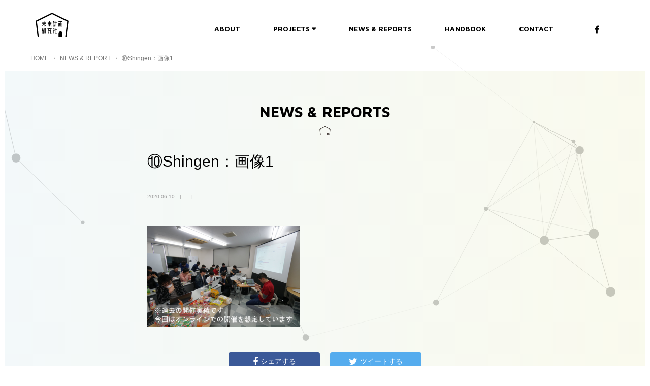

--- FILE ---
content_type: text/html; charset=UTF-8
request_url: https://miraiken.yamanashi.jp/mirai/2829/%E2%91%A9shingen%EF%BC%9A%E7%94%BB%E5%83%8F1/
body_size: 9143
content:
<!DOCTYPE html>
<html lang="ja">
<head>
<meta charset="UTF-8" />
<meta name="viewport" content="width=device-width,initial-scale=1.0">
<meta http-equiv="X-UA-Compatible" content="IE=edge" />
<title>⑩Shingen：画像1 | やまなし未来計画ؚ | やまなし未来計画ؚ</title>

<!-- meta -->
<meta name="keywords" content="やまなし未来計画，未来計画研究社, 山梨県, 甲府市, 大学生, 中小企業, インターン, 地方創生" />
<meta name="description" content="やまなし未来計画は、山梨県の地元企業と大学の若者たちが「未来計画研究社」というひとつのコミュニティとして“山梨らしさ”を大切にしながら未来のわくわくする暮らし方・働き方をいっしょに考え、自分らしく幸せな人生をデザインしていくための情報発信プラットフォームです。">
<meta name="format-detection" content="telephone=no">

<!-- favicon -->
<link rel="shortcut icon" type="img/favicon.ico" href="favicon.ico">
<link rel="icon" type="image/png" href="/img/favicon.ico" sizes="16x16">
<link rel="icon" type="image/png" href="/img/favicon.ico" sizes="32x32">


		<!-- All in One SEO 4.9.2 - aioseo.com -->
	<meta name="robots" content="max-image-preview:large" />
	<meta name="author" content="mirai_admin"/>
	<link rel="canonical" href="https://miraiken.yamanashi.jp/mirai/2829/%e2%91%a9shingen%ef%bc%9a%e7%94%bb%e5%83%8f1/" />
	<meta name="generator" content="All in One SEO (AIOSEO) 4.9.2" />
		<meta property="og:locale" content="ja_JP" />
		<meta property="og:site_name" content="やまなし未来計画｜山梨から発信する、自分らしい暮らし方・働き方" />
		<meta property="og:type" content="article" />
		<meta property="og:title" content="⑩Shingen：画像1 | やまなし未来計画ؚ" />
		<meta property="og:url" content="https://miraiken.yamanashi.jp/mirai/2829/%e2%91%a9shingen%ef%bc%9a%e7%94%bb%e5%83%8f1/" />
		<meta property="og:image" content="https://miraiken.yamanashi.jp/wp-content/uploads/2020/06/⑩Shingen：画像1.png" />
		<meta property="og:image:secure_url" content="https://miraiken.yamanashi.jp/wp-content/uploads/2020/06/⑩Shingen：画像1.png" />
		<meta property="og:image:width" content="639" />
		<meta property="og:image:height" content="427" />
		<meta property="article:published_time" content="2020-06-10T06:38:03+00:00" />
		<meta property="article:modified_time" content="2020-06-10T06:38:03+00:00" />
		<meta name="twitter:card" content="summary_large_image" />
		<meta name="twitter:title" content="⑩Shingen：画像1 | やまなし未来計画ؚ" />
		<meta name="twitter:image" content="https://miraiken.yamanashi.jp/wp-content/uploads/2020/06/⑩Shingen：画像1.png" />
		<script type="application/ld+json" class="aioseo-schema">
			{"@context":"https:\/\/schema.org","@graph":[{"@type":"BreadcrumbList","@id":"https:\/\/miraiken.yamanashi.jp\/mirai\/2829\/%e2%91%a9shingen%ef%bc%9a%e7%94%bb%e5%83%8f1\/#breadcrumblist","itemListElement":[{"@type":"ListItem","@id":"https:\/\/miraiken.yamanashi.jp#listItem","position":1,"name":"Home","item":"https:\/\/miraiken.yamanashi.jp","nextItem":{"@type":"ListItem","@id":"https:\/\/miraiken.yamanashi.jp\/mirai\/2829\/%e2%91%a9shingen%ef%bc%9a%e7%94%bb%e5%83%8f1\/#listItem","name":"\u2469Shingen\uff1a\u753b\u50cf1"}},{"@type":"ListItem","@id":"https:\/\/miraiken.yamanashi.jp\/mirai\/2829\/%e2%91%a9shingen%ef%bc%9a%e7%94%bb%e5%83%8f1\/#listItem","position":2,"name":"\u2469Shingen\uff1a\u753b\u50cf1","previousItem":{"@type":"ListItem","@id":"https:\/\/miraiken.yamanashi.jp#listItem","name":"Home"}}]},{"@type":"ItemPage","@id":"https:\/\/miraiken.yamanashi.jp\/mirai\/2829\/%e2%91%a9shingen%ef%bc%9a%e7%94%bb%e5%83%8f1\/#itempage","url":"https:\/\/miraiken.yamanashi.jp\/mirai\/2829\/%e2%91%a9shingen%ef%bc%9a%e7%94%bb%e5%83%8f1\/","name":"\u2469Shingen\uff1a\u753b\u50cf1 | \u3084\u307e\u306a\u3057\u672a\u6765\u8a08\u753b\u061a","inLanguage":"ja","isPartOf":{"@id":"https:\/\/miraiken.yamanashi.jp\/#website"},"breadcrumb":{"@id":"https:\/\/miraiken.yamanashi.jp\/mirai\/2829\/%e2%91%a9shingen%ef%bc%9a%e7%94%bb%e5%83%8f1\/#breadcrumblist"},"author":{"@id":"https:\/\/miraiken.yamanashi.jp\/news\/author\/mirai_admin\/#author"},"creator":{"@id":"https:\/\/miraiken.yamanashi.jp\/news\/author\/mirai_admin\/#author"},"datePublished":"2020-06-10T15:38:03+09:00","dateModified":"2020-06-10T15:38:03+09:00"},{"@type":"Organization","@id":"https:\/\/miraiken.yamanashi.jp\/#organization","name":"\u3084\u307e\u306a\u3057\u672a\u6765\u8a08\u753b\u061a","description":"\u3084\u307e\u306a\u3057\u672a\u6765\u8a08\u753b\u306f\u3001\u5c71\u68a8\u770c\u306e\u5730\u5143\u4f01\u696d\u3068\u5927\u5b66\u306e\u82e5\u8005\u305f\u3061\u304c\u300c\u672a\u6765\u8a08\u753b\u7814\u7a76\u793e\u300d\u3068\u3044\u3046\u3072\u3068\u3064\u306e\u30b3\u30df\u30e5\u30cb\u30c6\u30a3\u3068\u3057\u3066\u201c\u5c71\u68a8\u3089\u3057\u3055\u201d\u3092\u5927\u5207\u306b\u3057\u306a\u304c\u3089\u672a\u6765\u306e\u308f\u304f\u308f\u304f\u3059\u308b\u66ae\u3089\u3057\u65b9\u30fb\u50cd\u304d\u65b9\u3092\u3044\u3063\u3057\u3087\u306b\u8003\u3048\u3001\u81ea\u5206\u3089\u3057\u304f\u5e78\u305b\u306a\u4eba\u751f\u3092\u30c7\u30b6\u30a4\u30f3\u3057\u3066\u3044\u304f\u305f\u3081\u306e\u60c5\u5831\u767a\u4fe1\u30d7\u30e9\u30c3\u30c8\u30d5\u30a9\u30fc\u30e0\u3067\u3059\u3002","url":"https:\/\/miraiken.yamanashi.jp\/"},{"@type":"Person","@id":"https:\/\/miraiken.yamanashi.jp\/news\/author\/mirai_admin\/#author","url":"https:\/\/miraiken.yamanashi.jp\/news\/author\/mirai_admin\/","name":"mirai_admin","image":{"@type":"ImageObject","@id":"https:\/\/miraiken.yamanashi.jp\/mirai\/2829\/%e2%91%a9shingen%ef%bc%9a%e7%94%bb%e5%83%8f1\/#authorImage","url":"https:\/\/secure.gravatar.com\/avatar\/3c109ea416251cf622ec28d30971aa380255312b812c7498d0e5f2bc1c54199a?s=96&d=mm&r=g","width":96,"height":96,"caption":"mirai_admin"}},{"@type":"WebSite","@id":"https:\/\/miraiken.yamanashi.jp\/#website","url":"https:\/\/miraiken.yamanashi.jp\/","name":"\u3084\u307e\u306a\u3057\u672a\u6765\u8a08\u753b\u061a","description":"\u3084\u307e\u306a\u3057\u672a\u6765\u8a08\u753b\u306f\u3001\u5c71\u68a8\u770c\u306e\u5730\u5143\u4f01\u696d\u3068\u5927\u5b66\u306e\u82e5\u8005\u305f\u3061\u304c\u300c\u672a\u6765\u8a08\u753b\u7814\u7a76\u793e\u300d\u3068\u3044\u3046\u3072\u3068\u3064\u306e\u30b3\u30df\u30e5\u30cb\u30c6\u30a3\u3068\u3057\u3066\u201c\u5c71\u68a8\u3089\u3057\u3055\u201d\u3092\u5927\u5207\u306b\u3057\u306a\u304c\u3089\u672a\u6765\u306e\u308f\u304f\u308f\u304f\u3059\u308b\u66ae\u3089\u3057\u65b9\u30fb\u50cd\u304d\u65b9\u3092\u3044\u3063\u3057\u3087\u306b\u8003\u3048\u3001\u81ea\u5206\u3089\u3057\u304f\u5e78\u305b\u306a\u4eba\u751f\u3092\u30c7\u30b6\u30a4\u30f3\u3057\u3066\u3044\u304f\u305f\u3081\u306e\u60c5\u5831\u767a\u4fe1\u30d7\u30e9\u30c3\u30c8\u30d5\u30a9\u30fc\u30e0\u3067\u3059\u3002","inLanguage":"ja","publisher":{"@id":"https:\/\/miraiken.yamanashi.jp\/#organization"}}]}
		</script>
		<!-- All in One SEO -->

<link rel="alternate" type="application/rss+xml" title="やまなし未来計画ؚ &raquo; ⑩Shingen：画像1 のコメントのフィード" href="https://miraiken.yamanashi.jp/mirai/2829/%e2%91%a9shingen%ef%bc%9a%e7%94%bb%e5%83%8f1/feed/" />
<link rel="alternate" title="oEmbed (JSON)" type="application/json+oembed" href="https://miraiken.yamanashi.jp/wp-json/oembed/1.0/embed?url=https%3A%2F%2Fmiraiken.yamanashi.jp%2Fmirai%2F2829%2F%25e2%2591%25a9shingen%25ef%25bc%259a%25e7%2594%25bb%25e5%2583%258f1%2F" />
<link rel="alternate" title="oEmbed (XML)" type="text/xml+oembed" href="https://miraiken.yamanashi.jp/wp-json/oembed/1.0/embed?url=https%3A%2F%2Fmiraiken.yamanashi.jp%2Fmirai%2F2829%2F%25e2%2591%25a9shingen%25ef%25bc%259a%25e7%2594%25bb%25e5%2583%258f1%2F&#038;format=xml" />
<style id='wp-img-auto-sizes-contain-inline-css' type='text/css'>
img:is([sizes=auto i],[sizes^="auto," i]){contain-intrinsic-size:3000px 1500px}
/*# sourceURL=wp-img-auto-sizes-contain-inline-css */
</style>
<style id='wp-emoji-styles-inline-css' type='text/css'>

	img.wp-smiley, img.emoji {
		display: inline !important;
		border: none !important;
		box-shadow: none !important;
		height: 1em !important;
		width: 1em !important;
		margin: 0 0.07em !important;
		vertical-align: -0.1em !important;
		background: none !important;
		padding: 0 !important;
	}
/*# sourceURL=wp-emoji-styles-inline-css */
</style>
<style id='wp-block-library-inline-css' type='text/css'>
:root{--wp-block-synced-color:#7a00df;--wp-block-synced-color--rgb:122,0,223;--wp-bound-block-color:var(--wp-block-synced-color);--wp-editor-canvas-background:#ddd;--wp-admin-theme-color:#007cba;--wp-admin-theme-color--rgb:0,124,186;--wp-admin-theme-color-darker-10:#006ba1;--wp-admin-theme-color-darker-10--rgb:0,107,160.5;--wp-admin-theme-color-darker-20:#005a87;--wp-admin-theme-color-darker-20--rgb:0,90,135;--wp-admin-border-width-focus:2px}@media (min-resolution:192dpi){:root{--wp-admin-border-width-focus:1.5px}}.wp-element-button{cursor:pointer}:root .has-very-light-gray-background-color{background-color:#eee}:root .has-very-dark-gray-background-color{background-color:#313131}:root .has-very-light-gray-color{color:#eee}:root .has-very-dark-gray-color{color:#313131}:root .has-vivid-green-cyan-to-vivid-cyan-blue-gradient-background{background:linear-gradient(135deg,#00d084,#0693e3)}:root .has-purple-crush-gradient-background{background:linear-gradient(135deg,#34e2e4,#4721fb 50%,#ab1dfe)}:root .has-hazy-dawn-gradient-background{background:linear-gradient(135deg,#faaca8,#dad0ec)}:root .has-subdued-olive-gradient-background{background:linear-gradient(135deg,#fafae1,#67a671)}:root .has-atomic-cream-gradient-background{background:linear-gradient(135deg,#fdd79a,#004a59)}:root .has-nightshade-gradient-background{background:linear-gradient(135deg,#330968,#31cdcf)}:root .has-midnight-gradient-background{background:linear-gradient(135deg,#020381,#2874fc)}:root{--wp--preset--font-size--normal:16px;--wp--preset--font-size--huge:42px}.has-regular-font-size{font-size:1em}.has-larger-font-size{font-size:2.625em}.has-normal-font-size{font-size:var(--wp--preset--font-size--normal)}.has-huge-font-size{font-size:var(--wp--preset--font-size--huge)}.has-text-align-center{text-align:center}.has-text-align-left{text-align:left}.has-text-align-right{text-align:right}.has-fit-text{white-space:nowrap!important}#end-resizable-editor-section{display:none}.aligncenter{clear:both}.items-justified-left{justify-content:flex-start}.items-justified-center{justify-content:center}.items-justified-right{justify-content:flex-end}.items-justified-space-between{justify-content:space-between}.screen-reader-text{border:0;clip-path:inset(50%);height:1px;margin:-1px;overflow:hidden;padding:0;position:absolute;width:1px;word-wrap:normal!important}.screen-reader-text:focus{background-color:#ddd;clip-path:none;color:#444;display:block;font-size:1em;height:auto;left:5px;line-height:normal;padding:15px 23px 14px;text-decoration:none;top:5px;width:auto;z-index:100000}html :where(.has-border-color){border-style:solid}html :where([style*=border-top-color]){border-top-style:solid}html :where([style*=border-right-color]){border-right-style:solid}html :where([style*=border-bottom-color]){border-bottom-style:solid}html :where([style*=border-left-color]){border-left-style:solid}html :where([style*=border-width]){border-style:solid}html :where([style*=border-top-width]){border-top-style:solid}html :where([style*=border-right-width]){border-right-style:solid}html :where([style*=border-bottom-width]){border-bottom-style:solid}html :where([style*=border-left-width]){border-left-style:solid}html :where(img[class*=wp-image-]){height:auto;max-width:100%}:where(figure){margin:0 0 1em}html :where(.is-position-sticky){--wp-admin--admin-bar--position-offset:var(--wp-admin--admin-bar--height,0px)}@media screen and (max-width:600px){html :where(.is-position-sticky){--wp-admin--admin-bar--position-offset:0px}}

/*# sourceURL=wp-block-library-inline-css */
</style><style id='global-styles-inline-css' type='text/css'>
:root{--wp--preset--aspect-ratio--square: 1;--wp--preset--aspect-ratio--4-3: 4/3;--wp--preset--aspect-ratio--3-4: 3/4;--wp--preset--aspect-ratio--3-2: 3/2;--wp--preset--aspect-ratio--2-3: 2/3;--wp--preset--aspect-ratio--16-9: 16/9;--wp--preset--aspect-ratio--9-16: 9/16;--wp--preset--color--black: #000000;--wp--preset--color--cyan-bluish-gray: #abb8c3;--wp--preset--color--white: #ffffff;--wp--preset--color--pale-pink: #f78da7;--wp--preset--color--vivid-red: #cf2e2e;--wp--preset--color--luminous-vivid-orange: #ff6900;--wp--preset--color--luminous-vivid-amber: #fcb900;--wp--preset--color--light-green-cyan: #7bdcb5;--wp--preset--color--vivid-green-cyan: #00d084;--wp--preset--color--pale-cyan-blue: #8ed1fc;--wp--preset--color--vivid-cyan-blue: #0693e3;--wp--preset--color--vivid-purple: #9b51e0;--wp--preset--gradient--vivid-cyan-blue-to-vivid-purple: linear-gradient(135deg,rgb(6,147,227) 0%,rgb(155,81,224) 100%);--wp--preset--gradient--light-green-cyan-to-vivid-green-cyan: linear-gradient(135deg,rgb(122,220,180) 0%,rgb(0,208,130) 100%);--wp--preset--gradient--luminous-vivid-amber-to-luminous-vivid-orange: linear-gradient(135deg,rgb(252,185,0) 0%,rgb(255,105,0) 100%);--wp--preset--gradient--luminous-vivid-orange-to-vivid-red: linear-gradient(135deg,rgb(255,105,0) 0%,rgb(207,46,46) 100%);--wp--preset--gradient--very-light-gray-to-cyan-bluish-gray: linear-gradient(135deg,rgb(238,238,238) 0%,rgb(169,184,195) 100%);--wp--preset--gradient--cool-to-warm-spectrum: linear-gradient(135deg,rgb(74,234,220) 0%,rgb(151,120,209) 20%,rgb(207,42,186) 40%,rgb(238,44,130) 60%,rgb(251,105,98) 80%,rgb(254,248,76) 100%);--wp--preset--gradient--blush-light-purple: linear-gradient(135deg,rgb(255,206,236) 0%,rgb(152,150,240) 100%);--wp--preset--gradient--blush-bordeaux: linear-gradient(135deg,rgb(254,205,165) 0%,rgb(254,45,45) 50%,rgb(107,0,62) 100%);--wp--preset--gradient--luminous-dusk: linear-gradient(135deg,rgb(255,203,112) 0%,rgb(199,81,192) 50%,rgb(65,88,208) 100%);--wp--preset--gradient--pale-ocean: linear-gradient(135deg,rgb(255,245,203) 0%,rgb(182,227,212) 50%,rgb(51,167,181) 100%);--wp--preset--gradient--electric-grass: linear-gradient(135deg,rgb(202,248,128) 0%,rgb(113,206,126) 100%);--wp--preset--gradient--midnight: linear-gradient(135deg,rgb(2,3,129) 0%,rgb(40,116,252) 100%);--wp--preset--font-size--small: 13px;--wp--preset--font-size--medium: 20px;--wp--preset--font-size--large: 36px;--wp--preset--font-size--x-large: 42px;--wp--preset--spacing--20: 0.44rem;--wp--preset--spacing--30: 0.67rem;--wp--preset--spacing--40: 1rem;--wp--preset--spacing--50: 1.5rem;--wp--preset--spacing--60: 2.25rem;--wp--preset--spacing--70: 3.38rem;--wp--preset--spacing--80: 5.06rem;--wp--preset--shadow--natural: 6px 6px 9px rgba(0, 0, 0, 0.2);--wp--preset--shadow--deep: 12px 12px 50px rgba(0, 0, 0, 0.4);--wp--preset--shadow--sharp: 6px 6px 0px rgba(0, 0, 0, 0.2);--wp--preset--shadow--outlined: 6px 6px 0px -3px rgb(255, 255, 255), 6px 6px rgb(0, 0, 0);--wp--preset--shadow--crisp: 6px 6px 0px rgb(0, 0, 0);}:where(.is-layout-flex){gap: 0.5em;}:where(.is-layout-grid){gap: 0.5em;}body .is-layout-flex{display: flex;}.is-layout-flex{flex-wrap: wrap;align-items: center;}.is-layout-flex > :is(*, div){margin: 0;}body .is-layout-grid{display: grid;}.is-layout-grid > :is(*, div){margin: 0;}:where(.wp-block-columns.is-layout-flex){gap: 2em;}:where(.wp-block-columns.is-layout-grid){gap: 2em;}:where(.wp-block-post-template.is-layout-flex){gap: 1.25em;}:where(.wp-block-post-template.is-layout-grid){gap: 1.25em;}.has-black-color{color: var(--wp--preset--color--black) !important;}.has-cyan-bluish-gray-color{color: var(--wp--preset--color--cyan-bluish-gray) !important;}.has-white-color{color: var(--wp--preset--color--white) !important;}.has-pale-pink-color{color: var(--wp--preset--color--pale-pink) !important;}.has-vivid-red-color{color: var(--wp--preset--color--vivid-red) !important;}.has-luminous-vivid-orange-color{color: var(--wp--preset--color--luminous-vivid-orange) !important;}.has-luminous-vivid-amber-color{color: var(--wp--preset--color--luminous-vivid-amber) !important;}.has-light-green-cyan-color{color: var(--wp--preset--color--light-green-cyan) !important;}.has-vivid-green-cyan-color{color: var(--wp--preset--color--vivid-green-cyan) !important;}.has-pale-cyan-blue-color{color: var(--wp--preset--color--pale-cyan-blue) !important;}.has-vivid-cyan-blue-color{color: var(--wp--preset--color--vivid-cyan-blue) !important;}.has-vivid-purple-color{color: var(--wp--preset--color--vivid-purple) !important;}.has-black-background-color{background-color: var(--wp--preset--color--black) !important;}.has-cyan-bluish-gray-background-color{background-color: var(--wp--preset--color--cyan-bluish-gray) !important;}.has-white-background-color{background-color: var(--wp--preset--color--white) !important;}.has-pale-pink-background-color{background-color: var(--wp--preset--color--pale-pink) !important;}.has-vivid-red-background-color{background-color: var(--wp--preset--color--vivid-red) !important;}.has-luminous-vivid-orange-background-color{background-color: var(--wp--preset--color--luminous-vivid-orange) !important;}.has-luminous-vivid-amber-background-color{background-color: var(--wp--preset--color--luminous-vivid-amber) !important;}.has-light-green-cyan-background-color{background-color: var(--wp--preset--color--light-green-cyan) !important;}.has-vivid-green-cyan-background-color{background-color: var(--wp--preset--color--vivid-green-cyan) !important;}.has-pale-cyan-blue-background-color{background-color: var(--wp--preset--color--pale-cyan-blue) !important;}.has-vivid-cyan-blue-background-color{background-color: var(--wp--preset--color--vivid-cyan-blue) !important;}.has-vivid-purple-background-color{background-color: var(--wp--preset--color--vivid-purple) !important;}.has-black-border-color{border-color: var(--wp--preset--color--black) !important;}.has-cyan-bluish-gray-border-color{border-color: var(--wp--preset--color--cyan-bluish-gray) !important;}.has-white-border-color{border-color: var(--wp--preset--color--white) !important;}.has-pale-pink-border-color{border-color: var(--wp--preset--color--pale-pink) !important;}.has-vivid-red-border-color{border-color: var(--wp--preset--color--vivid-red) !important;}.has-luminous-vivid-orange-border-color{border-color: var(--wp--preset--color--luminous-vivid-orange) !important;}.has-luminous-vivid-amber-border-color{border-color: var(--wp--preset--color--luminous-vivid-amber) !important;}.has-light-green-cyan-border-color{border-color: var(--wp--preset--color--light-green-cyan) !important;}.has-vivid-green-cyan-border-color{border-color: var(--wp--preset--color--vivid-green-cyan) !important;}.has-pale-cyan-blue-border-color{border-color: var(--wp--preset--color--pale-cyan-blue) !important;}.has-vivid-cyan-blue-border-color{border-color: var(--wp--preset--color--vivid-cyan-blue) !important;}.has-vivid-purple-border-color{border-color: var(--wp--preset--color--vivid-purple) !important;}.has-vivid-cyan-blue-to-vivid-purple-gradient-background{background: var(--wp--preset--gradient--vivid-cyan-blue-to-vivid-purple) !important;}.has-light-green-cyan-to-vivid-green-cyan-gradient-background{background: var(--wp--preset--gradient--light-green-cyan-to-vivid-green-cyan) !important;}.has-luminous-vivid-amber-to-luminous-vivid-orange-gradient-background{background: var(--wp--preset--gradient--luminous-vivid-amber-to-luminous-vivid-orange) !important;}.has-luminous-vivid-orange-to-vivid-red-gradient-background{background: var(--wp--preset--gradient--luminous-vivid-orange-to-vivid-red) !important;}.has-very-light-gray-to-cyan-bluish-gray-gradient-background{background: var(--wp--preset--gradient--very-light-gray-to-cyan-bluish-gray) !important;}.has-cool-to-warm-spectrum-gradient-background{background: var(--wp--preset--gradient--cool-to-warm-spectrum) !important;}.has-blush-light-purple-gradient-background{background: var(--wp--preset--gradient--blush-light-purple) !important;}.has-blush-bordeaux-gradient-background{background: var(--wp--preset--gradient--blush-bordeaux) !important;}.has-luminous-dusk-gradient-background{background: var(--wp--preset--gradient--luminous-dusk) !important;}.has-pale-ocean-gradient-background{background: var(--wp--preset--gradient--pale-ocean) !important;}.has-electric-grass-gradient-background{background: var(--wp--preset--gradient--electric-grass) !important;}.has-midnight-gradient-background{background: var(--wp--preset--gradient--midnight) !important;}.has-small-font-size{font-size: var(--wp--preset--font-size--small) !important;}.has-medium-font-size{font-size: var(--wp--preset--font-size--medium) !important;}.has-large-font-size{font-size: var(--wp--preset--font-size--large) !important;}.has-x-large-font-size{font-size: var(--wp--preset--font-size--x-large) !important;}
/*# sourceURL=global-styles-inline-css */
</style>

<style id='classic-theme-styles-inline-css' type='text/css'>
/*! This file is auto-generated */
.wp-block-button__link{color:#fff;background-color:#32373c;border-radius:9999px;box-shadow:none;text-decoration:none;padding:calc(.667em + 2px) calc(1.333em + 2px);font-size:1.125em}.wp-block-file__button{background:#32373c;color:#fff;text-decoration:none}
/*# sourceURL=/wp-includes/css/classic-themes.min.css */
</style>
<script type="text/javascript" src="https://miraiken.yamanashi.jp/wp-includes/js/jquery/jquery.min.js?ver=3.7.1" id="jquery-core-js"></script>
<script type="text/javascript" src="https://miraiken.yamanashi.jp/wp-includes/js/jquery/jquery-migrate.min.js?ver=3.4.1" id="jquery-migrate-js"></script>
<link rel="https://api.w.org/" href="https://miraiken.yamanashi.jp/wp-json/" /><link rel="alternate" title="JSON" type="application/json" href="https://miraiken.yamanashi.jp/wp-json/wp/v2/media/2983" /><link rel="EditURI" type="application/rsd+xml" title="RSD" href="https://miraiken.yamanashi.jp/xmlrpc.php?rsd" />
<meta name="generator" content="WordPress 6.9" />
<link rel='shortlink' href='https://miraiken.yamanashi.jp/?p=2983' />
<link href="https://fonts.googleapis.com/css?family=Maven+Pro:400,500,700,900" rel="stylesheet">
<link href="https://miraiken.yamanashi.jp/wp-content/themes/mirai/css/hamburgers.min.css" rel="stylesheet" type="text/css">
<link href="https://miraiken.yamanashi.jp/wp-content/themes/mirai/css/font-awesome.min.css" rel="stylesheet" type="text/css">
<link href="https://miraiken.yamanashi.jp/wp-content/themes/mirai/css/animate.css" rel="stylesheet" type="text/css">
<link href="https://miraiken.yamanashi.jp/wp-content/themes/mirai/css/style.css?update=42342342" rel="stylesheet" type="text/css">

<!-- analytics -->
<script>
  (function(i,s,o,g,r,a,m){i['GoogleAnalyticsObject']=r;i[r]=i[r]||function(){
  (i[r].q=i[r].q||[]).push(arguments)},i[r].l=1*new Date();a=s.createElement(o),
  m=s.getElementsByTagName(o)[0];a.async=1;a.src=g;m.parentNode.insertBefore(a,m)
  })(window,document,'script','https://www.google-analytics.com/analytics.js','ga');
  ga('create', 'UA-88695662-1', 'auto');
  ga('send', 'pageview');
</script>
<link rel='stylesheet' id='yarppRelatedCss-css' href='https://miraiken.yamanashi.jp/wp-content/plugins/yet-another-related-posts-plugin/style/related.css?ver=5.30.11' type='text/css' media='all' />
</head>
<body>
<div id="particles-js"></div>
<!-- /////////////////////////////////////////////////////////////////////////
   header
//////////////////////////////////////////////////////////////////////////////-->
<!-- /////////////////////////////////////////////////////////////////////////
   header
//////////////////////////////////////////////////////////////////////////////-->
<header id="header">
  <div class="inner">
    <h1 class="title"><a href="https://miraiken.yamanashi.jp/"><img src="https://miraiken.yamanashi.jp/wp-content/themes/mirai/img/common/logo.svg"></a></h1>
    <ul class="menu">
      <li class="menu03"><a href="https://miraiken.yamanashi.jp/about">ABOUT<span></span></a></li>
      <li class="menu02">
        <span class="t">PROJECTS</span>
        <div class="sub_menu">
          <ul>
            <li><a href="https://miraiken.yamanashi.jp/mirai">Miraiプロジェクト</a></li>
            <li><a href="https://miraiken.yamanashi.jp/tapestry">TAPESTRY WORK &amp; ACTIVITY</a></li>
            <!--<li><a href="https://wsmatching.miraiken.yamanashi.jp/">働き方相性診断</a></li>-->
            <!--<li><a href="https://miraiken.yamanashi.jp/matching">働き方相性診断</a></li>-->
            <li><a href="https://miraiken.yamanashi.jp/jibun">やまなし合同JIBUN説明会</a></li>
            <li><a href="https://you.ynbc.or.jp/" target="_blank">リアルファンディング in やまなし</a></li>
            <!--<li><a href="https://miraiken.yamanashi.jp/persona">ジブンゴトプロジェクト</a></li>-->
          </ul>
        </div>
      </li>
      <!-- <li class="menu05"><a href="https://miraiken.yamanashi.jp/forum">FORUM<span></span></a></li>-->
      <li class="menu01"><a href="https://miraiken.yamanashi.jp/news/" >NEWS &amp; REPORTS<span></span></a></li>
      <li class="menu04"><a href="https://miraiken.yamanashi.jp/handbook/">HANDBOOK<span></span></a></li>
      <li class="menu04"><a href="mailto:info@miraiken.yamanashi.jp">CONTACT<span></span></a></li>
    </ul>
    <ul class="sns">
      <li><a href="https://www.facebook.com/miraiken.yamanashi/?fref=ts" target="_blank"><i class="fa fa-facebook" aria-hidden="true"></i></a></li>
      <!-- <li><a href="#"><i class="fa fa-twitter" aria-hidden="true"></i></a></li> -->
    </ul>
  </div>
</header>
<div id="menuButton" class="sp_only"><button class="hamburger hamburger--collapse" type="button"><span class="hamburger-box"><span class="hamburger-inner"></span></span></button></div>
<nav id="menu">
  <div class="inner">
    <ul class="menu">
      <li class="menu03"><a href="https://miraiken.yamanashi.jp/about">ABOUT<span></span></a></li>
      <li class="menu02">
        <span class="t">PROJECTS</span>
        <div class="sub_menu">
          <ul>
            <li><a href="https://miraiken.yamanashi.jp/mirai">Miraiプロジェクト</a></li>
            <li><a href="https://miraiken.yamanashi.jp/tapestry">TAPESTRY WORK &amp; ACTIVITY</a></li>
            <!--<li><a href="https://wsmatching.miraiken.yamanashi.jp/">働き方相性診断</a></li>-->
            <!--<li><a href="https://miraiken.yamanashi.jp/matching">働き方相性診断</a></li>-->
            <li><a href="https://miraiken.yamanashi.jp/jibun">やまなし合同JIBUN説明会</a></li>
            <li><a href="https://you.ynbc.or.jp/" target="_blank">リアルファンディング in やまなし</a></li>
            <!--<li><a href="https://miraiken.yamanashi.jp/persona">ジブンゴトプロジェクト</a></li>-->
          </ul>
        </div>
      </li>
      <!-- <li class="menu05"><a href="https://miraiken.yamanashi.jp/forum">FORUM<span></span></a></li>-->
      <li class="menu01"><a href="https://miraiken.yamanashi.jp/news/">NEWS &amp; REPORTS<span></span></a></li>
      <li class="menu04"><a href="https://miraiken.yamanashi.jp/handbook/">HANDBOOK<span></span></a></li>
      <li class="menu04"><a href="mailto:info@miraiken.yamanashi.jp">CONTACT<span></span></a></li>
    </ul>
    <ul class="sns">
      <li><a href="https://www.facebook.com/miraiken.yamanashi/?fref=ts" target="_blank"><i class="fa fa-facebook" aria-hidden="true"></i></a></li>
      <!-- <li><a href="#"><i class="fa fa-twitter" aria-hidden="true"></i></a></li> -->
    </ul>
  </div>
</nav>

<div id="wrapper">
  
<!-- カテゴリーIDを表示したい所に -->
<!--  -->

<!-- カテゴリー名を表示したい所に -->
<!--  -->

<!-- カテゴリースラッグを表示したい所に -->
<!--  -->

<!-- /////////////////////////////////////////////////////////////////////////
   breadcrumb
//////////////////////////////////////////////////////////////////////////////-->
<nav id="breadcrumb">
<ul>
  <li><a href="https://miraiken.yamanashi.jp/">HOME</a></li>
  <li><a href="https://miraiken.yamanashi.jp/news">NEWS &amp; REPORT</a></li>
  <li>⑩Shingen：画像1</li>
</ul>
</nav>


<!-- /////////////////////////////////////////////////////////////////////////
   news_detail
//////////////////////////////////////////////////////////////////////////////-->
<article id="news_detail" class="">
<div class="bg"></div>
<div class="inner">
  <header class="page_title">NEWS &amp; REPORTS</header>
  <div class="entry">
    <h1>⑩Shingen：画像1</h1>
    <ul class="meta">
      <li class="date">2020.06.10</li>
      <li class="category"></li>
      <li class="tag"></li>
    </ul>
    <div class="text">
      <p class="attachment"><a href='https://miraiken.yamanashi.jp/wp-content/uploads/2020/06/⑩Shingen：画像1.png'><img fetchpriority="high" decoding="async" width="300" height="200" src="[data-uri]" data-src="https://miraiken.yamanashi.jp/wp-content/uploads/2020/06/⑩Shingen：画像1-300x200.png" class="attachment-medium size-medium" alt="" srcset="https://miraiken.yamanashi.jp/wp-content/uploads/2020/06/⑩Shingen：画像1-300x200.png 300w, https://miraiken.yamanashi.jp/wp-content/uploads/2020/06/⑩Shingen：画像1.png 639w" sizes="(max-width: 300px) 100vw, 300px" /><noscript><img fetchpriority="high" decoding="async" width="300" height="200" src="https://miraiken.yamanashi.jp/wp-content/uploads/2020/06/⑩Shingen：画像1-300x200.png" class="attachment-medium size-medium" alt="" srcset="https://miraiken.yamanashi.jp/wp-content/uploads/2020/06/⑩Shingen：画像1-300x200.png 300w, https://miraiken.yamanashi.jp/wp-content/uploads/2020/06/⑩Shingen：画像1.png 639w" sizes="(max-width: 300px) 100vw, 300px" /></noscript></a></p>
    </div><!-- end text -->


    
    <!--sns
    //////////////////////////////////////////////////////////////////////////////-->
    <div class="sns">
      <ul>
        <li class="sns01"><a href="http://www.facebook.com/share.php?u=https://miraiken.yamanashi.jp/mirai/2829/%e2%91%a9shingen%ef%bc%9a%e7%94%bb%e5%83%8f1/" onclick="window.open(this.href,'facebookwindow','width=550,height=450,personalbar=0,toolbar=0,scrollbars=1,resizable=1');return false;"><i class="fa fa-facebook" aria-hidden="true"></i>シェアする</a></li>
        <li class="sns02"><a href="https://twitter.com/intent/tweet?original_referer=https://miraiken.yamanashi.jp/mirai/2829/%e2%91%a9shingen%ef%bc%9a%e7%94%bb%e5%83%8f1/&amp;text=⑩Shingen：画像1&amp;tw_p=tweetbutton&amp;url=https://miraiken.yamanashi.jp/mirai/2829/%e2%91%a9shingen%ef%bc%9a%e7%94%bb%e5%83%8f1/" onclick="window.open(this.href,'tweetwindow','width=550,height=450,personalbar=0,toolbar=0,scrollbars=1,resizable=1');return false;"><i class="fa fa-twitter" aria-hidden="true"></i>ツイートする</a></li>
      </ul>
    </div><!-- end sns -->

  </div><!-- end entry -->
</div><!-- end inner -->
</article>

<!-- /////////////////////////////////////////////////////////////////////////
   関連記事
//////////////////////////////////////////////////////////////////////////////-->
<div class='yarpp yarpp-related yarpp-related-website yarpp-related-none yarpp-template-yarpp-template-standard'>
<!-- <p>No related photos.</p> -->
</div>


<!-- /////////////////////////////////////////////////////////////////////////
   footer
//////////////////////////////////////////////////////////////////////////////-->

<!-- /////////////////////////////////////////////////////////////////////////
   footer
//////////////////////////////////////////////////////////////////////////////-->
<footer id="footer">
<div class="inner">
  <div class="contact">
    <div class="address">
      <strong>未来計画研究社</strong><br>
      〒400-8510 山梨県甲府市武田4-4-37 <br class="sp_only">山梨大学 B-1号館315<br>
      山梨大学 地域人材養成センター 地域未来創造室内<br>
      TEL：055-220-8450　FAX：055-220-8702　
    </div>
    <div class="mail"><br>
      Email：<a href="mailto:info@miraiken.yamanashi.jp">info@miraiken.yamanashi.jp</a><br>
      HP：<a href="https://miraiken.yamanashi.jp/" target="_blank">https://miraiken.yamanashi.jp/</a>
    </div>
  </div>
  <div class="copyright">Copyright © 2023 UNIVERSITY OF YAMANASHI. All Rights Reserved.</div>
</div>
</footer>
</div><!-- end wrapper -->


<script type="speculationrules">
{"prefetch":[{"source":"document","where":{"and":[{"href_matches":"/*"},{"not":{"href_matches":["/wp-*.php","/wp-admin/*","/wp-content/uploads/*","/wp-content/*","/wp-content/plugins/*","/wp-content/themes/mirai/*","/*\\?(.+)"]}},{"not":{"selector_matches":"a[rel~=\"nofollow\"]"}},{"not":{"selector_matches":".no-prefetch, .no-prefetch a"}}]},"eagerness":"conservative"}]}
</script>
<script type="module"  src="https://miraiken.yamanashi.jp/wp-content/plugins/all-in-one-seo-pack/dist/Lite/assets/table-of-contents.95d0dfce.js?ver=4.9.2" id="aioseo/js/src/vue/standalone/blocks/table-of-contents/frontend.js-js"></script>
<script type="text/javascript" src="https://miraiken.yamanashi.jp/wp-content/plugins/unveil-lazy-load/js/jquery.optimum-lazy-load.min.js?ver=0.3.1" id="unveil-js"></script>
<script id="wp-emoji-settings" type="application/json">
{"baseUrl":"https://s.w.org/images/core/emoji/17.0.2/72x72/","ext":".png","svgUrl":"https://s.w.org/images/core/emoji/17.0.2/svg/","svgExt":".svg","source":{"concatemoji":"https://miraiken.yamanashi.jp/wp-includes/js/wp-emoji-release.min.js?ver=6.9"}}
</script>
<script type="module">
/* <![CDATA[ */
/*! This file is auto-generated */
const a=JSON.parse(document.getElementById("wp-emoji-settings").textContent),o=(window._wpemojiSettings=a,"wpEmojiSettingsSupports"),s=["flag","emoji"];function i(e){try{var t={supportTests:e,timestamp:(new Date).valueOf()};sessionStorage.setItem(o,JSON.stringify(t))}catch(e){}}function c(e,t,n){e.clearRect(0,0,e.canvas.width,e.canvas.height),e.fillText(t,0,0);t=new Uint32Array(e.getImageData(0,0,e.canvas.width,e.canvas.height).data);e.clearRect(0,0,e.canvas.width,e.canvas.height),e.fillText(n,0,0);const a=new Uint32Array(e.getImageData(0,0,e.canvas.width,e.canvas.height).data);return t.every((e,t)=>e===a[t])}function p(e,t){e.clearRect(0,0,e.canvas.width,e.canvas.height),e.fillText(t,0,0);var n=e.getImageData(16,16,1,1);for(let e=0;e<n.data.length;e++)if(0!==n.data[e])return!1;return!0}function u(e,t,n,a){switch(t){case"flag":return n(e,"\ud83c\udff3\ufe0f\u200d\u26a7\ufe0f","\ud83c\udff3\ufe0f\u200b\u26a7\ufe0f")?!1:!n(e,"\ud83c\udde8\ud83c\uddf6","\ud83c\udde8\u200b\ud83c\uddf6")&&!n(e,"\ud83c\udff4\udb40\udc67\udb40\udc62\udb40\udc65\udb40\udc6e\udb40\udc67\udb40\udc7f","\ud83c\udff4\u200b\udb40\udc67\u200b\udb40\udc62\u200b\udb40\udc65\u200b\udb40\udc6e\u200b\udb40\udc67\u200b\udb40\udc7f");case"emoji":return!a(e,"\ud83e\u1fac8")}return!1}function f(e,t,n,a){let r;const o=(r="undefined"!=typeof WorkerGlobalScope&&self instanceof WorkerGlobalScope?new OffscreenCanvas(300,150):document.createElement("canvas")).getContext("2d",{willReadFrequently:!0}),s=(o.textBaseline="top",o.font="600 32px Arial",{});return e.forEach(e=>{s[e]=t(o,e,n,a)}),s}function r(e){var t=document.createElement("script");t.src=e,t.defer=!0,document.head.appendChild(t)}a.supports={everything:!0,everythingExceptFlag:!0},new Promise(t=>{let n=function(){try{var e=JSON.parse(sessionStorage.getItem(o));if("object"==typeof e&&"number"==typeof e.timestamp&&(new Date).valueOf()<e.timestamp+604800&&"object"==typeof e.supportTests)return e.supportTests}catch(e){}return null}();if(!n){if("undefined"!=typeof Worker&&"undefined"!=typeof OffscreenCanvas&&"undefined"!=typeof URL&&URL.createObjectURL&&"undefined"!=typeof Blob)try{var e="postMessage("+f.toString()+"("+[JSON.stringify(s),u.toString(),c.toString(),p.toString()].join(",")+"));",a=new Blob([e],{type:"text/javascript"});const r=new Worker(URL.createObjectURL(a),{name:"wpTestEmojiSupports"});return void(r.onmessage=e=>{i(n=e.data),r.terminate(),t(n)})}catch(e){}i(n=f(s,u,c,p))}t(n)}).then(e=>{for(const n in e)a.supports[n]=e[n],a.supports.everything=a.supports.everything&&a.supports[n],"flag"!==n&&(a.supports.everythingExceptFlag=a.supports.everythingExceptFlag&&a.supports[n]);var t;a.supports.everythingExceptFlag=a.supports.everythingExceptFlag&&!a.supports.flag,a.supports.everything||((t=a.source||{}).concatemoji?r(t.concatemoji):t.wpemoji&&t.twemoji&&(r(t.twemoji),r(t.wpemoji)))});
//# sourceURL=https://miraiken.yamanashi.jp/wp-includes/js/wp-emoji-loader.min.js
/* ]]> */
</script>
<script src="https://miraiken.yamanashi.jp/wp-content/themes/mirai/js/jquery.min.js"></script>
<script src="https://miraiken.yamanashi.jp/wp-content/themes/mirai/js/jquery.libs.js"></script>
<script src="https://miraiken.yamanashi.jp/wp-content/themes/mirai/js/particles.min.js"></script>
<script src="https://miraiken.yamanashi.jp/wp-content/themes/mirai/js/slick.min.js"></script>
<script src="https://miraiken.yamanashi.jp/wp-content/themes/mirai/js/common.js?update=0119"></script>
<script src="https://miraiken.yamanashi.jp/wp-content/themes/mirai/js/setting.js"></script>
</body>
</html>



--- FILE ---
content_type: text/css
request_url: https://miraiken.yamanashi.jp/wp-content/themes/mirai/css/style.css?update=42342342
body_size: 11761
content:
@charset "utf-8";html,body,div,span,object,iframe,h1,h2,h3,h4,h5,h6,p,blockquote,pre,abbr,address,cite,code,del,dfn,em,img,ins,kbd,q,samp,small,strong,sub,sup,var,b,i,dl,dt,dd,ol,ul,li,fieldset,form,label,legend,table,caption,tbody,tfoot,thead,tr,th,td,article,aside,canvas,details,figcaption,figure,footer,header,hgroup,menu,nav,section,summary,time,mark,audio,video{margin:0;padding:0;border:0;outline:0;font-size:100%;vertical-align:baseline;background:transparent; font-weight:normal;}
body{line-height:1;}
article,aside,details,figcaption,figure,footer,header,hgroup,menu,nav,section{display:block;}
nav ul{list-style:none;}blockquote,q{quotes:none;}blockquote:before,blockquote:after,q:before,q:after{content:'';content:none;}a{margin:0;padding:0;font-size:100%;vertical-align:baseline;background:transparent;}ins{background-color:#ff9;color:#000;text-decoration:none;}mark{background-color:#ff9;color:#000;font-style:italic;font-weight:bold;}del{text-decoration:line-through;}abbr[title],dfn[title]{border-bottom:1px dotted;cursor:help;}table{border-collapse:collapse;border-spacing:0;}hr{display:block;height:1px;border:0;border-top:1px solid #ccc;margin:1em 0;padding:0;}input,select{vertical-align:middle;}
img{vertical-align:bottom;}
ol,ul {list-style:none;}


html,body{
    font-family: 'Hiragino Kaku Gothic ProN', 'ヒラギノ角ゴ ProN W3', "メイリオ", Meiryo, "ＭＳ ゴシック", sans-serif;
    font-size: 13px;
    line-height: 150%;
    font-weight: 300;
    color: #000;
    background-color: #FFF;
    -webkit-font-smoothing: antialiased;
    -webkit-text-size-adjust: 100%;
}

.pc_only{
  display: block;
  margin: 0 auto;
}
.sp_only{
  display: none;
}
@media only screen and (max-width: 768px) {
  .pc_only{
    display: none;
  }
  .sp_only{
    display: block;
  }
  img{
    width: 100%;
    height: auto;
  }
}
/*----------------------------------------------------
 webfont
--------------------------------------------------- */


/*----------------------------------------------------
 link
--------------------------------------------------- */
a:link,
a:visited,
a:active{
    color: #000;
    text-decoration: none;
    -webkit-tap-highlight-color: transparent;
}
a:hover{
    text-decoration: none;
}

/*----------------------------------------------------
  #wrapper
--------------------------------------------------- */
#particles-js {
  position: fixed;
  z-index: 0;
  width: 100%;
  height: 100%;
  background-image: url("");
  background-repeat: no-repeat;
  background-size: cover;
  background-position: 50% 50%;
}
#loading{
  position: fixed;
  top: 0;
  left: 0;
  width: 100%;
  height: 100%;
  background: #FFF;
  z-index: 1001;
}
#loading div{
  position: absolute;
  top: 50%;
  left: 50%;
  width: 100px;
  -webkit-transform: translate(-50%,-50%);
     -moz-transform: translate(-50%,-50%);
      -ms-transform: translate(-50%,-50%);
       -o-transform: translate(-50%,-50%);
          transform: translate(-50%,-50%);
}
#loading.out{
  opacity: 0;
    -webkit-transition: all 0.8s linear;
       -moz-transition: all 0.8s linear;
        -ms-transition: all 0.8s linear;
         -o-transition: all 0.8s linear;
            transition: all 0.8s linear;
}
#wrapper{
  padding-top: 90px;
  z-index: 1;
  border-right: 10px #FFF solid;
  border-left: 10px #FFF solid;
  margin: 0 auto;
  position: relative;
  overflow: hidden;
}
@media only screen and (max-width: 768px) {
  #wrapper{
  }
}

#opening{
  position: fixed;
  top: 0;
  left: 0;
  width: 100%;
  height: 100%;
  background: #FFF;
  z-index: 1001;
}
#opening.out{
  opacity: 0;
    -webkit-transition: all 1s 0.8s ease;
       -moz-transition: all 1s 0.8s ease;
        -ms-transition: all 1s 0.8s ease;
         -o-transition: all 1s 0.8s ease;
            transition: all 1s 0.8s ease;
}
#opening .boader01{
  position: fixed;
  top: 0;
  left: 0;
  width: 100%;
  height: 20px;
  background: #FFF;
  z-index: 1001;
  -webkit-transform: translate(0px,-100%);
     -moz-transform: translate(0px,-100%);
      -ms-transform: translate(0px,-100%);
       -o-transform: translate(0px,-100%);
          transform: translate(0px,-100%);
    -webkit-transition: all 0.8s 1s cubic-bezier(0.800, -0.005, 0.220, 1.005);
       -moz-transition: all 0.8s 1s cubic-bezier(0.800, -0.005, 0.220, 1.005);
        -ms-transition: all 0.8s 1s cubic-bezier(0.800, -0.005, 0.220, 1.005);
         -o-transition: all 0.8s 1s cubic-bezier(0.800, -0.005, 0.220, 1.005);
            transition: all 0.8s 1s cubic-bezier(0.800, -0.005, 0.220, 1.005);
}
#opening.view .boader01,
#opening.view .boader02,
#opening.view .boader03,
#opening.view .boader04{
  -webkit-transform: translate(0px,0%);
     -moz-transform: translate(0px,0%);
      -ms-transform: translate(0px,0%);
       -o-transform: translate(0px,0%);
          transform: translate(0px,0%);
}
#opening .boader02{
  position: fixed;
  bottom: 0;
  left: 0;
  width: 100%;
  height: 20px;
  background: #FFF;
  z-index: 1001;
  -webkit-transform: translate(0px,100%);
     -moz-transform: translate(0px,100%);
      -ms-transform: translate(0px,100%);
       -o-transform: translate(0px,100%);
          transform: translate(0px,100%);
    -webkit-transition: all 0.8s 1s cubic-bezier(0.800, -0.005, 0.220, 1.005);
       -moz-transition: all 0.8s 1s cubic-bezier(0.800, -0.005, 0.220, 1.005);
        -ms-transition: all 0.8s 1s cubic-bezier(0.800, -0.005, 0.220, 1.005);
         -o-transition: all 0.8s 1s cubic-bezier(0.800, -0.005, 0.220, 1.005);
            transition: all 0.8s 1s cubic-bezier(0.800, -0.005, 0.220, 1.005);
}
#opening .boader03{
  position: fixed;
  top: 0;
  left: 0;
  width: 20px;
  height: 100%;
  background: #FFF;
  z-index: 1001;
  -webkit-transform: translate(-100%,0%);
     -moz-transform: translate(-100%,0%);
      -ms-transform: translate(-100%,0%);
       -o-transform: translate(-100%,0%);
          transform: translate(-100%,0%);
    -webkit-transition: all 0.8s 1s cubic-bezier(0.800, -0.005, 0.220, 1.005);
       -moz-transition: all 0.8s 1s cubic-bezier(0.800, -0.005, 0.220, 1.005);
        -ms-transition: all 0.8s 1s cubic-bezier(0.800, -0.005, 0.220, 1.005);
         -o-transition: all 0.8s 1s cubic-bezier(0.800, -0.005, 0.220, 1.005);
            transition: all 0.8s 1s cubic-bezier(0.800, -0.005, 0.220, 1.005);
}
#opening .boader04{
  position: fixed;
  top: 0;
  right: 0;
  width: 20px;
  height: 100%;
  background: #FFF;
  z-index: 1001;
  -webkit-transform: translate(100%,0%);
     -moz-transform: translate(100%,0%);
      -ms-transform: translate(100%,0%);
       -o-transform: translate(100%,0%);
          transform: translate(100%,0%);
    -webkit-transition: all 0.8s 1s cubic-bezier(0.800, -0.005, 0.220, 1.005);
       -moz-transition: all 0.8s 1s cubic-bezier(0.800, -0.005, 0.220, 1.005);
        -ms-transition: all 0.8s 1s cubic-bezier(0.800, -0.005, 0.220, 1.005);
         -o-transition: all 0.8s 1s cubic-bezier(0.800, -0.005, 0.220, 1.005);
            transition: all 0.8s 1s cubic-bezier(0.800, -0.005, 0.220, 1.005);
}
#opening .image{
  position: fixed;
  top: 0;
  left: 0;
  width: 100%;
  height: 100%;
  z-index: 1001;
  opacity: 0;
    -webkit-transition: all 1.9s ease;
       -moz-transition: all 1.9s ease;
        -ms-transition: all 1.9s ease;
         -o-transition: all 1.9s ease;
            transition: all 1.9s ease;
  -webkit-transform: scale3d(1.2,1.2,1.2) translate3d(0px,0px,0px) rotate(0deg);
     -moz-transform: scale3d(1.2,1.2,1.2) translate3d(0px,0px,0px) rotate(0deg);
      -ms-transform: scale3d(1.2,1.2,1.2) translate3d(0px,0px,0px) rotate(0deg);
       -o-transform: scale3d(1.2,1.2,1.2) translate3d(0px,0px,0px) rotate(0deg);
          transform: scale3d(1.2,1.2,1.2) translate3d(0px,0px,0px) rotate(0deg);
}
#opening.view .image{
  opacity: 1;
  -webkit-transform: scale3d(1,1,1) translate3d(0px,0px,0px) rotate(0deg);
     -moz-transform: scale3d(1,1,1) translate3d(0px,0px,0px) rotate(0deg);
      -ms-transform: scale3d(1,1,1) translate3d(0px,0px,0px) rotate(0deg);
       -o-transform: scale3d(1,1,1) translate3d(0px,0px,0px) rotate(0deg);
          transform: scale3d(1,1,1) translate3d(0px,0px,0px) rotate(0deg);
}
#opening.out .image{
  opacity: 0;
    -webkit-transition: all 0.8s ease;
       -moz-transition: all 0.8s ease;
        -ms-transition: all 0.8s ease;
         -o-transition: all 0.8s ease;
            transition: all 0.8s ease;
  -webkit-transform: scale3d(1.2,1.2,1.2) translate3d(0px,0px,0px) rotate(0deg);
     -moz-transform: scale3d(1.2,1.2,1.2) translate3d(0px,0px,0px) rotate(0deg);
      -ms-transform: scale3d(1.2,1.2,1.2) translate3d(0px,0px,0px) rotate(0deg);
       -o-transform: scale3d(1.2,1.2,1.2) translate3d(0px,0px,0px) rotate(0deg);
          transform: scale3d(1.2,1.2,1.2) translate3d(0px,0px,0px) rotate(0deg);
}
#opening .bg{
  opacity: 0;
  position: fixed;
  top: 0;
  left: 0;
  width: 100%;
  height: 100%;
  z-index: 1001;
  background: -moz-linear-gradient(left,  rgba(80,160,180,0.7) 0%, rgba(179,180,1,0.7) 100%); /* FF3.6-15 */
  background: -webkit-linear-gradient(left,  rgba(80,160,180,0.7) 0%,rgba(179,180,1,0.7) 100%); /* Chrome10-25,Safari5.1-6 */
  background: linear-gradient(to right,  rgba(80,160,180,0.7) 0%,rgba(179,180,1,0.7) 100%); /* W3C, IE10+, FF16+, Chrome26+, Opera12+, Safari7+ */
  filter: progid:DXImageTransform.Microsoft.gradient( startColorstr='#b350a0b4', endColorstr='#b3b3b401',GradientType=1 ); /* IE6-9 */
}
#opening.view .bg{
  opacity: 1;
    -webkit-transition: all 0.8s 0s ease;
       -moz-transition: all 0.8s 0s ease;
        -ms-transition: all 0.8s 0s ease;
         -o-transition: all 0.8s 0s ease;
            transition: all 0.8s 0s ease;
}
#opening.out .bg{
  opacity: 0;
    -webkit-transition: all 0.8s 0s ease;
       -moz-transition: all 0.8s 0s ease;
        -ms-transition: all 0.8s 0s ease;
         -o-transition: all 0.8s 0s ease;
            transition: all 0.8s 0s ease;
}
#opening .patern{
  opacity: 0;
  background: url(../img/top/patern.png);
  position: fixed;
  top: 0;
  left: 0;
  width: 100%;
  height: 100%;
  z-index: 1001;
}
#opening.view .patern{
  opacity: 1;
    -webkit-transition: all 0.8s 0s ease;
       -moz-transition: all 0.8s 0s ease;
        -ms-transition: all 0.8s 0s ease;
         -o-transition: all 0.8s 0s ease;
            transition: all 0.8s 0s ease;
}
#opening.out .patern{
  opacity: 0;
    -webkit-transition: all 0.8s 0s ease;
       -moz-transition: all 0.8s 0s ease;
        -ms-transition: all 0.8s 0s ease;
         -o-transition: all 0.8s 0s ease;
            transition: all 0.8s 0s ease;
}
#opening .block{
  z-index: 1001;
  position: absolute;
  top: 50%;
  left: 50%;
  width: 780px;
  margin-left: -390px;
  -webkit-transform: translate(0px,-50%);
     -moz-transform: translate(0px,-50%);
      -ms-transform: translate(0px,-50%);
       -o-transform: translate(0px,-50%);
          transform: translate(0px,-50%);
}
#opening .block .logo{
  position: absolute;
  top: 0;
  left: 0;
  width: 222px;
  height: 165px;
  background: url(../img/title_2023_w.png) no-repeat center center;
  opacity: 0;
}
#opening.view .block .logo{
  opacity: 1;
    -webkit-transition: all 0.5s 0.4s ease;
       -moz-transition: all 0.5s 0.4s ease;
        -ms-transition: all 0.5s 0.4s ease;
         -o-transition: all 0.5s 0.4s ease;
            transition: all 0.5s 0.4s ease;
}
#opening .block .cp{
  padding-left: 260px;
  font-size: 32px;
  line-height: 156%;
  margin-bottom: 15px;
  color: #FFF;
  font-weight: bold;
  letter-spacing: 0.08em;
  opacity: 0;
  -webkit-transform: translate(0px,20px);
     -moz-transform: translate(0px,20px);
      -ms-transform: translate(0px,20px);
       -o-transform: translate(0px,20px);
          transform: translate(0px,20px);
}
#opening.view .block .cp{
  opacity: 1;
  -webkit-transform: translate(0px,0px);
     -moz-transform: translate(0px,0px);
      -ms-transform: translate(0px,0px);
       -o-transform: translate(0px,0px);
          transform: translate(0px,0px);
    -webkit-transition: all 0.5s 0.5s ease;
       -moz-transition: all 0.5s 0.5s ease;
        -ms-transition: all 0.5s 0.5s ease;
         -o-transition: all 0.5s 0.5s ease;
            transition: all 0.5s 0.5s ease;
}
#opening .block .t{
  padding-left: 260px;
  font-size: 14px;
  line-height: 171%;
  color: #FFF;
  letter-spacing: 0.08em;
  opacity: 0;
}
#opening.view .block .t{
  opacity: 1;
    -webkit-transition: all 0.5s 0.8s ease;
       -moz-transition: all 0.5s 0.8s ease;
        -ms-transition: all 0.5s 0.8s ease;
         -o-transition: all 0.5s 0.8s ease;
            transition: all 0.5s 0.8s ease;
}
#opening .scroll{
  z-index: 1001;
  position: absolute;
  bottom: 50px;
  left: 50%;
  width: 30px;
  height: 72px;
  margin-left: -15px;
  cursor: pointer;
}
#opening .scroll .s_boader{
  width: 30px;
  height: 50px;
  border:1px #FFF solid;
          border-radius: 30px;
     -moz-border-radius: 30px;
  -webkit-border-radius: 30px;
}
#opening .scroll .s_point{
  position: absolute;
  top: 32px;
  left: 50%;
  margin-left: -3px;
  width: 6px;
  height: 6px;
  background: #FFF;
          border-radius: 50%;
     -moz-border-radius: 50%;
  -webkit-border-radius: 50%;
}
#opening .scroll span{
  position: absolute;
  display: block;
  bottom: 0;
  left: 0;
  width: 100%;
  text-align: center;
  color: #FFF;
  font-size: 12px;
  font-family: 'Maven Pro', 'Hiragino Kaku Gothic ProN', 'ヒラギノ角ゴ ProN W3', "メイリオ", Meiryo, "ＭＳ ゴシック", sans-serif;
}
@media only screen and (max-width: 768px) {
  #opening .block{
    width: 100%;
    margin-left: 0px;
  -webkit-transform: translate(-50%,-60%);
     -moz-transform: translate(-50%,-60%);
      -ms-transform: translate(-50%,-60%);
       -o-transform: translate(-50%,-60%);
          transform: translate(-50%,-60%);
  }
  #opening .block .logo{
    position: static;
    width: 200px;
    height: 165px;
    margin: 0 auto;
    margin-bottom: 20px;
  background: url(../img/title_2023_w.png) no-repeat center center;
  background-size: 180px auto;
  -webkit-transform: scale3d(0.8,0.8,0.8) translate3d(0px,0px,0px) rotate(0deg);
     -moz-transform: scale3d(0.8,0.8,0.8) translate3d(0px,0px,0px) rotate(0deg);
      -ms-transform: scale3d(0.8,0.8,0.8) translate3d(0px,0px,0px) rotate(0deg);
       -o-transform: scale3d(0.8,0.8,0.8) translate3d(0px,0px,0px) rotate(0deg);
          transform: scale3d(0.8,0.8,0.8) translate3d(0px,0px,0px) rotate(0deg);
  }
  #opening .block .cp{
    padding-left: 0px;
    width: 90%;
    margin: 0 auto;
    font-size: 16px;
    line-height: 156%;
    text-align: center;
    margin-bottom: 15px;
  }
  #opening .block .t{
    padding-left: 0px;
    width: 90%;
    margin: 0 auto;
    font-size: 14px;
    line-height: 171%;
    text-align: center;
    margin-bottom: 15px;
  }
}
/*----------------------------------------------------
  #header
--------------------------------------------------- */
#header{
  width: 100%;
  height: 90px;
  position: fixed;
  z-index: 10;
  top: 0;
  left: 0;
  background: #FFF;
}
#header .inner{
  margin: 0 20px;
  height: 90px;
  border-bottom: 1px #dcdcdc solid;
  position: relative;
}
#header h1,
#header .title{
  position: absolute;
  top: 25px;
  left: 50px;
  width: 65px;
}
#header ul.menu{
  position: absolute;
  top: 50px;
  right: 170px;
}
#header ul.menu > li{
  float: left;
  font-family: 'Maven Pro', 'Hiragino Kaku Gothic ProN', 'ヒラギノ角ゴ ProN W3', "メイリオ", Meiryo, "ＭＳ ゴシック", sans-serif;
  font-weight: 700;
  font-size: 14px;
  line-height: 1;
  margin-left: 65px;
}
#header ul.menu > li > a{
  position: relative;
    -webkit-transition: all 0.3s 0s ease;
       -moz-transition: all 0.3s 0s ease;
        -ms-transition: all 0.3s 0s ease;
         -o-transition: all 0.3s 0s ease;
            transition: all 0.3s 0s ease;
}
#header ul.menu > li > a > span{
  position: absolute;
  left: 0px;
  top: 24px;
  width: 100%;
  height: 2px;
  background: #000;
  -webkit-transform-origin:0px 0px;
     -moz-transform-origin:0px 0px;
       -o-transform-origin:0px 0px;
      -ms-transform-origin:0px 0px;
          transform-origin:0px 0px;
    -webkit-transition: all 0.4s cubic-bezier(0.800, -0.005, 0.220, 1.005);
       -moz-transition: all 0.4s cubic-bezier(0.800, -0.005, 0.220, 1.005);
        -ms-transition: all 0.4s cubic-bezier(0.800, -0.005, 0.220, 1.005);
         -o-transition: all 0.4s cubic-bezier(0.800, -0.005, 0.220, 1.005);
            transition: all 0.4s cubic-bezier(0.800, -0.005, 0.220, 1.005);
  -webkit-transform: scale3d(0,1,1) translate3d(0px,0px,0px) rotate(0deg);
     -moz-transform: scale3d(0,1,1) translate3d(0px,0px,0px) rotate(0deg);
      -ms-transform: scale3d(0,1,1) translate3d(0px,0px,0px) rotate(0deg);
       -o-transform: scale3d(0,1,1) translate3d(0px,0px,0px) rotate(0deg);
          transform: scale3d(0,1,1) translate3d(0px,0px,0px) rotate(0deg);
}
#header ul.menu > li > a:hover > span,
#header ul.menu > li > a.active > span{
  -webkit-transform: scale3d(1,1,1) translate3d(0px,0px,0px) rotate(0deg);
     -moz-transform: scale3d(1,1,1) translate3d(0px,0px,0px) rotate(0deg);
      -ms-transform: scale3d(1,1,1) translate3d(0px,0px,0px) rotate(0deg);
       -o-transform: scale3d(1,1,1) translate3d(0px,0px,0px) rotate(0deg);
          transform: scale3d(1,1,1) translate3d(0px,0px,0px) rotate(0deg);
}
#header ul.menu > li > span.t{
  font-family: 'Maven Pro', 'Hiragino Kaku Gothic ProN', 'ヒラギノ角ゴ ProN W3', "メイリオ", Meiryo, "ＭＳ ゴシック", sans-serif;
  font-weight: 700;
  font-size: 14px;
  line-height: 1;
}
#header ul.menu > li > span.t:after {
  content: " \f0d7";
  font-family: FontAwesome;
}
#header ul.menu > li > .sub_menu{
  display: none;
  text-align: left;
  position: fixed;
  top: 90px;
  right: 425px;
  width: 280px;
  background: -moz-linear-gradient(top,  rgba(80,160,180,0.7) 0%, rgba(179,180,1,0.7) 100%); /* FF3.6-15 */
  background: -webkit-linear-gradient(top,  rgba(80,160,180,0.7) 0%,rgba(179,180,1,0.7) 100%); /* Chrome10-25,Safari5.1-6 */
  background: linear-gradient(to bottom,  rgba(80,160,180,0.7) 0%,rgba(179,180,1,0.7) 100%); /* W3C, IE10+, FF16+, Chrome26+, Opera12+, Safari7+ */
  filter: progid:DXImageTransform.Microsoft.gradient( startColorstr='#b350a0b4', endColorstr='#b3b3b401',GradientType=1 ); /* IE6-9 */
}
#header ul.menu > li > .sub_menu ul {
  display: block;
  padding: 20px;
}
#header ul.menu > li > .sub_menu ul li{
  /* float: left; */
  margin-bottom: 16px;
}
#header ul.menu > li > .sub_menu ul li:after{
  /* content: "・";
  margin-right: 20px;
  padding-left: 20px; */
  line-height: 1;
  color: #FFF;
  font-size: 14px;
}
#header ul.menu > li > .sub_menu ul li:last-child{
  margin-bottom: 0px;
}
#header ul.menu > li > .sub_menu ul li a{
  line-height: 1;
  color: #FFF;
  letter-spacing: 0.08em;;
  font-size: 14px;
    -webkit-transition: all 0.3s 0s ease;
       -moz-transition: all 0.3s 0s ease;
        -ms-transition: all 0.3s 0s ease;
         -o-transition: all 0.3s 0s ease;
            transition: all 0.3s 0s ease;
}
#header ul.menu > li > .sub_menu ul li a:hover{
  color: #000;
}
#header ul.sns{
  position: absolute;
  top: 50px;
  right: 80px;
}
#header ul.sns > li{
  float: left;
  font-size: 16px;
  line-height: 1;
  margin-left: 35px;
}
#header ul.sns > li > a{
    -webkit-transition: all 0.3s 0s ease;
       -moz-transition: all 0.3s 0s ease;
        -ms-transition: all 0.3s 0s ease;
         -o-transition: all 0.3s 0s ease;
            transition: all 0.3s 0s ease;
}
#header ul.sns > li > a:hover{
  opacity: 0.5;
}
@media only screen and (max-width: 1050px) {
  
  #header ul.menu{
    right: 80px;
  }
  #header ul.menu > li{
    margin-left: 25px;
  }
  #header ul.menu > li > .sub_menu{
    right: 210px;
  }
  #header ul.sns{
    right: 40px;
  }
}
@media only screen and (max-width: 768px) {
  #header ul.menu,
  #header ul.sns{
    display: none;
  }
  #header h1,
  #header .title{
    position: absolute;
    top: 20px;
    left: 0px;
  }
  #menuButton {
      position: fixed;
      top: 20px;
      right: 10px;
      display: block;
      margin-top: 0px;
      width: 100px;
      height:50px;
      z-index: 1000;
  }
  #menuButton .hamburger{
    position: absolute;
    top: 0;
    right: 0px;
    outline: none;
  }
  #menuButton .hamburger-box {
      position: relative;
      display: inline-block;
      width: 24px;
      height: 16px;
  }
  .hamburger-inner,.hamburger-inner:after, .hamburger-inner:before {
      position: absolute;
      width: 24px;
      height: 2px;
      transition-timing-function: ease;
      transition-duration: .15s;
      transition-property: -webkit-transform;
      transition-property: transform;
      transition-property: transform,-webkit-transform;
      border-radius: 0px;
      background-color: #000;
  }
  #menuButton.page .hamburger-inner,#menuButton.page  .hamburger-inner:after,#menuButton.page  .hamburger-inner:before {
      background-color: #000;
  }
  .hamburger--collapse .hamburger-inner {
    bottom: 0;
  }
  .hamburger--collapse .hamburger-inner:before {
    top: -7px;
  }
  .hamburger--collapse .hamburger-inner:after {
    top: -14px;
  }
  .hamburger--collapse.is-active .hamburger-inner {
    transition-delay: .32s;
      transition-timing-function: cubic-bezier(.215,.61,.355,1);
      -webkit-transform: translate3d(0,-5px,0) rotate(-45deg);
      transform: translate3d(0,-5px,0) rotate(-45deg);
  }
}
/*----------------------------------------------------
  #menu
--------------------------------------------------- */
#menu{
  display: none;
  position: fixed;
  top: 0;
  left: 0;
  width: 100%;
  height: 0;
  background: #FFF;
  z-index: 9;
  overflow: hidden;
}
#menu .inner{
  height: 0;
  padding-top: 90px;
  margin: 0 20px;
  overflow: hidden;
}
#menu .inner ul.menu{
  opacity: 0;
    -webkit-transition: all 0.3s 0s ease;
       -moz-transition: all 0.3s 0s ease;
        -ms-transition: all 0.3s 0s ease;
         -o-transition: all 0.3s 0s ease;
            transition: all 0.3s 0s ease;
  -webkit-transform: scale3d(1,1,1) translate3d(0px,20px,0px);
     -moz-transform: scale3d(1,1,1) translate3d(0px,20px,0px);
      -ms-transform: scale3d(1,1,1) translate3d(0px,20px,0px);
       -o-transform: scale3d(1,1,1) translate3d(0px,20px,0px);
          transform: scale3d(1,1,1) translate3d(0px,20px,0px);
}
#menu.view .inner ul.menu{
  opacity: 1;
    -webkit-transition: all 0.3s 0.2s ease;
       -moz-transition: all 0.3s 0.2s ease;
        -ms-transition: all 0.3s 0.2s ease;
         -o-transition: all 0.3s 0.2s ease;
            transition: all 0.3s 0.2s ease;
  -webkit-transform: scale3d(1,1,1) translate3d(0px,0px,0px);
     -moz-transform: scale3d(1,1,1) translate3d(0px,0px,0px);
      -ms-transform: scale3d(1,1,1) translate3d(0px,0px,0px);
       -o-transform: scale3d(1,1,1) translate3d(0px,0px,0px);
          transform: scale3d(1,1,1) translate3d(0px,0px,0px);
}
#menu .inner ul.menu > li{
  width: 100%;
  border-bottom: 1px #dcdcdc solid;
  text-align: center;
}
#menu .inner ul.menu > li > a{
  width: 100%;
  display: block;
  font-family: 'Maven Pro', 'Hiragino Kaku Gothic ProN', 'ヒラギノ角ゴ ProN W3', "メイリオ", Meiryo, "ＭＳ ゴシック", sans-serif;
  font-weight: 700;
  font-size: 14px;
  line-height: 50px;
}

#menu .inner ul.menu > li > span.t{
  font-family: 'Maven Pro', 'Hiragino Kaku Gothic ProN', 'ヒラギノ角ゴ ProN W3', "メイリオ", Meiryo, "ＭＳ ゴシック", sans-serif;
  font-weight: 700;
  font-size: 11px;
  line-height: 50px;
}
#menu .inner ul.menu> li > span.t:after {
  content: " \f0d7";
  font-family: FontAwesome;
}
#menu .inner ul.menu > li  .sub_menu{
  padding-bottom: 30px;
}
#menu .inner ul.menu > li  .sub_menu ul li a{
  width: 100%;
  display: block;
  font-family: 'Hiragino Kaku Gothic ProN', 'ヒラギノ角ゴ ProN W3', "メイリオ", Meiryo, "ＭＳ ゴシック", sans-serif;
  font-weight: 700;
  font-size: 14px;
  line-height: 40px;

}
#menu .inner ul.sns{
  text-align: center;
  padding-top: 20px;
  opacity: 0;
    -webkit-transition: all 0.3s 0s ease;
       -moz-transition: all 0.3s 0s ease;
        -ms-transition: all 0.3s 0s ease;
         -o-transition: all 0.3s 0s ease;
            transition: all 0.3s 0s ease;
  -webkit-transform: scale3d(1,1,1) translate3d(0px,20px,0px);
     -moz-transform: scale3d(1,1,1) translate3d(0px,20px,0px);
      -ms-transform: scale3d(1,1,1) translate3d(0px,20px,0px);
       -o-transform: scale3d(1,1,1) translate3d(0px,20px,0px);
          transform: scale3d(1,1,1) translate3d(0px,20px,0px);
}
#menu.view .inner ul.sns{
  opacity: 1;
    -webkit-transition: all 0.3s 0.2s ease;
       -moz-transition: all 0.3s 0.2s ease;
        -ms-transition: all 0.3s 0.2s ease;
         -o-transition: all 0.3s 0.2s ease;
            transition: all 0.3s 0.2s ease;
  -webkit-transform: scale3d(1,1,1) translate3d(0px,0px,0px);
     -moz-transform: scale3d(1,1,1) translate3d(0px,0px,0px);
      -ms-transform: scale3d(1,1,1) translate3d(0px,0px,0px);
       -o-transform: scale3d(1,1,1) translate3d(0px,0px,0px);
          transform: scale3d(1,1,1) translate3d(0px,0px,0px);
}
#menu .inner ul.sns li{
  display: inline-block;
  margin: 0 10px;
}
#menu .inner ul.sns li a{
  font-size: 20px;
}
/*----------------------------------------------------
  #footer
--------------------------------------------------- */
#footer{
  background: #FFF;
}
#footer .inner{
}
#footer .contact{
  border-top: 1px #dcdcdc solid;
  border-bottom: 1px #dcdcdc solid;
  padding: 30px 0;
  position: relative;
  font-size: 12px;
  line-height: 166%;
}
#footer .contact .address{
  padding-left: 4%;
}
#footer .contact .address strong{
  font-weight: bold;
}

#footer .contact .mail{
  position: absolute;
  top: 30px;
  left: 40%;
}
#footer .contact .link{
  position: absolute;
  top: 50px;
  right: 4%;
}
#footer .contact .mail a{
  text-decoration: underline;
}

#footer .copyright{
  font-size: 10px;
  padding: 20px 0;
  text-align: center;
  font-family: 'Maven Pro', 'Hiragino Kaku Gothic ProN', 'ヒラギノ角ゴ ProN W3', "メイリオ", Meiryo, "ＭＳ ゴシック", sans-serif;
  font-weight: 700;
}
@media only screen and (max-width: 768px) {

  #footer{
    padding:0px;
  }
  #footer .contact{
    padding: 30px 0;
    position: relative;
    font-size: 12px;
    line-height: 166%;
  }
  #footer .contact .address{
    position: static;
    padding-left: 20px;
  }
  #footer .contact .mail{
    position: static;
    padding-left: 20px;
    margin-bottom: 40px;
  }
  #footer .contact .link{
    position: static;
    width: 50%;
    padding-left: 20px;
  }

  #footer .copyright{
    text-align: center;
    font-size: 2.6vw;
  }
}

/*----------------------------------------------------
  #breadcrumb
--------------------------------------------------- */
#breadcrumb{
  overflow: hidden;
  height: 50px;
}
#breadcrumb ul{
  overflow: hidden;
  padding-left: 50px;
}
#breadcrumb ul li{
  float: left;
  line-height: 50px;
  color: #787878;
  font-size: 12px;
}
#breadcrumb ul li:after{
  content: "・";
  padding-right: 5px;
  margin-left: 5px;
}
#breadcrumb ul li:last-child:after{
  content: "";
}
#breadcrumb ul li a{
  line-height: 50px;
  color: #787878;
  font-size: 12px;
    -webkit-transition: all 0.3s 0s ease;
       -moz-transition: all 0.3s 0s ease;
        -ms-transition: all 0.3s 0s ease;
         -o-transition: all 0.3s 0s ease;
            transition: all 0.3s 0s ease;
}
#breadcrumb ul li a:hover{
  color: #000;
}

@media only screen and (max-width: 768px) {
  #breadcrumb{
    display: none;
  }
}
/*----------------------------------------------------
  #top_visual
--------------------------------------------------- */
#top_visual{
  position: relative;
  padding-bottom: 40px;
  background: #FFF;
  padding-top: 30px;
}
#top_visual .slider .column{
  margin: 0 10px;
}
#top_visual .slider .column img{
  width: 100%;
  height: auto;
}
#top_visual .one img{
  width: 100%;
  height: auto;

}
@media only screen and (max-width: 768px) {
  #top_visual{
    padding-bottom: 40px;
    padding-top: 20px;
  }
  #top_visual .slider .column{
    margin: 0px;
  }
}

/*----------------------------------------------------
 slick
--------------------------------------------------- */
/* Slider */

:focus {
  outline: none;
}
.slick-slider{
    position: relative;
    display: block;
    box-sizing: border-box;
    -webkit-user-select: none;
       -moz-user-select: none;
        -ms-user-select: none;
            user-select: none;
    -webkit-touch-callout: none;
    -khtml-user-select: none;
    -ms-touch-action: pan-y;
        touch-action: pan-y;
    -webkit-tap-highlight-color: transparent;
}
.slick-list{
    position: relative;
    display: block;
    overflow: hidden;
    margin: 0;
    padding: 0;
}
.slick-list:focus{
    outline: none;
}
.slick-list.dragging{
    cursor: pointer;
    cursor: hand;
}
.slick-slider .slick-track,
.slick-slider .slick-list{
    -webkit-transform: translate3d(0, 0, 0);
       -moz-transform: translate3d(0, 0, 0);
        -ms-transform: translate3d(0, 0, 0);
         -o-transform: translate3d(0, 0, 0);
            transform: translate3d(0, 0, 0);
}
.slick-track{
    position: relative;
    top: 0;
    left: 0;
    display: block;
}
.slick-track:before,
.slick-track:after{
    display: table;
    content: '';
}
.slick-track:after{
    clear: both;
}
.slick-loading .slick-track{
    visibility: hidden;
}
.slick-slide{
    display: none;
    float: left;
    height: 100%;
    min-height: 1px;
}
[dir='rtl'] .slick-slide{
    float: right;
}
.slick-slide img{
    display: block;
}
.slick-slide.slick-loading img{
    display: none;
}
.slick-slide.dragging img{
    pointer-events: none;
}
.slick-initialized .slick-slide{
    display: block;
}
.slick-loading .slick-slide{
    visibility: hidden;
}
.slick-vertical .slick-slide{
    display: block;
    height: auto;
    border: 1px solid transparent;
}
.slick-arrow.slick-hidden {
    display: none;
}
#top_visual .slick-prev{
  position: absolute;
  top: 0;
  left: 0px;
  width: 200px;
  height: 100%;
  background: url(../img/top/prev.png) no-repeat right 38px center;
  z-index: 1;
  border:none;
  text-indent: -9999px;
  cursor: pointer;
}
#top_visual .slick-next{
  position: absolute;
  top: 0;
  right: 0px;
  width: 200px;
  height: 100%;
  background: url(../img/top/next.png) no-repeat left 38px center;
  z-index: 1;
  border:none;
  text-indent: -9999px;
  cursor: pointer;
}
@media only screen and (min-width: 768px) {
  #top_visual .slick-prev{
    width: 150px;
  }
  #top_visual .slick-next{
    width: 150px;
  }
}
@media only screen and (min-width: 1400px) {
  #top_visual .slick-prev{
    width: 200px;
  }
  #top_visual .slick-next{
    width: 200px;
  }
}
@media only screen and (min-width: 1600px) {
  #top_visual .slick-prev{
    width: 400px;
  }
  #top_visual .slick-next{
    width: 400px;
  }
}
#top_visual ul.slick-dots{
  position: absolute;
  bottom: -35px;
  left: 0px;
  width: 100%;
  text-align: center;
  z-index: 1;
}
#top_visual ul.slick-dots li{
  display: inline-block;
  width: 8px;
  height: 8px;
  margin: 0 6px;
  background: #ccc;
  -webkit-border-radius: 50%;
          border-radius: 50%;
}
#top_visual ul.slick-dots li button{
  width: 8px;
  height: 8px;
  border: none;
  background: #ccc;
  -webkit-border-radius: 50%;
          border-radius: 50%;
  text-indent: -9999px;
  overflow: hidden;
  opacity: 0;

}
#top_visual ul.slick-dots .slick-active{
  background: #000;
}
@media only screen and (max-width: 768px) {
  #top_visual .slick-prev{
    position: absolute;
    top: 0;
    left: 0px;
    width: 30px;
    height: 100%;
    background: url(../img/top/prev.png) no-repeat right 10px center;
    background-size: 10px;
    z-index: 1;
    border:none;
    text-indent: -9999px;
    cursor: pointer;
  }
  #top_visual .slick-next{
    position: absolute;
    top: 0;
    right: 0px;
    width: 30px;
    height: 100%;
    background: url(../img/top/next.png) no-repeat left 10px center;
    background-size: 10px;
    z-index: 1;
    border:none;
    text-indent: -9999px;
    cursor: pointer;
  }
}

/*----------------------------------------------------
  #news
--------------------------------------------------- */
#news{
  position: relative;
}
#news.related{
  margin-bottom: 20px;
  position: relative;
}
#news .bg{
  opacity: 0.1;
  position: absolute;
  top: 0;
  left: 0;
  width: 100%;
  height: 100%;
  background: -moz-linear-gradient(left,  rgba(80,160,180,0.7) 0%, rgba(179,180,1,0.7) 100%); /* FF3.6-15 */
  background: -webkit-linear-gradient(left,  rgba(80,160,180,0.7) 0%,rgba(179,180,1,0.7) 100%); /* Chrome10-25,Safari5.1-6 */
  background: linear-gradient(to right,  rgba(80,160,180,0.7) 0%,rgba(179,180,1,0.7) 100%); /* W3C, IE10+, FF16+, Chrome26+, Opera12+, Safari7+ */
  filter: progid:DXImageTransform.Microsoft.gradient( startColorstr='#b350a0b4', endColorstr='#b3b3b401',GradientType=1 ); /* IE6-9 */
}
#news .inner{
  position: relative;
  z-index: 1;
  padding-top: 65px;
  text-align: center;
}
#wrapper .news{
  
}
#wrapper .news h2{
  font-size: 48px;
  font-family: 'Maven Pro', 'Hiragino Kaku Gothic ProN', 'ヒラギノ角ゴ ProN W3', "メイリオ", Meiryo, "ＭＳ ゴシック", sans-serif;
  font-weight: 700;
  line-height: 100%;
  margin-bottom: 20px;
}
#wrapper.related .news h2{
  font-size: 30px;
  font-family: 'Maven Pro', 'Hiragino Kaku Gothic ProN', 'ヒラギノ角ゴ ProN W3', "メイリオ", Meiryo, "ＭＳ ゴシック", sans-serif;
  font-weight: 700;
  line-height: 100%;
  margin-bottom: 20px;
}
#wrapper .news p.cp{
  background: url(../img/top/icon_house.png) no-repeat center bottom;
  height: 55px;
  font-size: 14px;
  margin-bottom: 35px;
}
#wrapper .news .list{
  width: 93.54%;
  margin: 0 auto;
  letter-spacing: -0.4em;
  text-align: left;
  padding-bottom: 20px;
}
#wrapper .news .list .column{
  letter-spacing: normal;
  display: inline-block;
  vertical-align: top;
  width: 23.27%;
  margin: 0 0.86%;
  margin-bottom: 60px;
  background: #FFF;
}
#wrapper .news .list.top .column:nth-child(n+9){
  display: none;
}
#wrapper .news .list .column a{
  display: block;
}
#wrapper .news .list .column a .image{
  position: relative;
  margin-bottom: 20px;
  overflow: hidden;
  background: -moz-linear-gradient(left,  rgba(80,160,180,0.7) 0%, rgba(179,180,1,0.7) 100%); /* FF3.6-15 */
  background: -webkit-linear-gradient(left,  rgba(80,160,180,0.7) 0%,rgba(179,180,1,0.7) 100%); /* Chrome10-25,Safari5.1-6 */
  background: linear-gradient(to right,  rgba(80,160,180,0.7) 0%,rgba(179,180,1,0.7) 100%); /* W3C, IE10+, FF16+, Chrome26+, Opera12+, Safari7+ */
  filter: progid:DXImageTransform.Microsoft.gradient( startColorstr='#b350a0b4', endColorstr='#b3b3b401',GradientType=1 ); /* IE6-9 */
}
#wrapper .news .list .column.persona a .image{
  background: #f0a0b4;
}
#wrapper .news .list .column.mirai a .image{
  background: #78b4c8;
}
#wrapper .news .list .column.jibun a .image{
  background: #ffc864;
}
#wrapper .news .list .column a .image span.thum{
  display: block;
    -webkit-transition: all 0.3s 0s ease;
       -moz-transition: all 0.3s 0s ease;
        -ms-transition: all 0.3s 0s ease;
         -o-transition: all 0.3s 0s ease;
            transition: all 0.3s 0s ease;
}
#wrapper .news .list .column a:hover .image span.thum{
  opacity: 0.3;
  -webkit-transform: scale3d(1.1,1.1,1.1) translate3d(0px,0px,0px);
     -moz-transform: scale3d(1.1,1.1,1.1) translate3d(0px,0px,0px);
      -ms-transform: scale3d(1.1,1.1,1.1) translate3d(0px,0px,0px);
       -o-transform: scale3d(1.1,1.1,1.1) translate3d(0px,0px,0px);
          transform: scale3d(1.1,1.1,1.1) translate3d(0px,0px,0px);
}
#wrapper .news .list .column a .image span img{
  width: 100%;
  height: auto;
}
#wrapper .news .list .column a .image span.more{
  opacity: 0;
  margin-top: 20px;
  position: absolute;
  top: 50%;
  left: 50%;
  width: 80px;
  height: 30px;
  text-align: center;
  line-height: 30px;
  border:1px #FFF solid;
  font-family: 'Maven Pro', 'Hiragino Kaku Gothic ProN', 'ヒラギノ角ゴ ProN W3', "メイリオ", Meiryo, "ＭＳ ゴシック", sans-serif;
  font-weight: 700;
  font-size:14px;
  color: #FFF;
  -webkit-transform: translate(-50%,-50%);
     -moz-transform: translate(-50%,-50%);
      -ms-transform: translate(-50%,-50%);
       -o-transform: translate(-50%,-50%);
          transform: translate(-50%,-50%);
    -webkit-transition: all 0.3s 0s ease;
       -moz-transition: all 0.3s 0s ease;
        -ms-transition: all 0.3s 0s ease;
         -o-transition: all 0.3s 0s ease;
            transition: all 0.3s 0s ease;
}
#wrapper .news .list .column a:hover .image span.more{
  opacity: 1;
  margin-top: 0px;
}
#wrapper .news .list .column a .title{
  margin: 0 20px 20px;
  position: relative;
}
#wrapper .news .list .column a .title .new{
  position: absolute;
  top: -50px;
  left: 0px;
  width: 40px;
  height: 40px;
  line-height: 40px;
  text-align: center;
  color: #FFF;
  background: #000;
  font-family: 'Maven Pro', 'Hiragino Kaku Gothic ProN', 'ヒラギノ角ゴ ProN W3', "メイリオ", Meiryo, "ＭＳ ゴシック", sans-serif;
  font-weight: 700;
  font-size:10px;
}
#wrapper .news .list .column a .title p{
  font-size: 16px;
  line-height: 162%;
  font-weight: bold;
}
#wrapper .news .list .column a .meta{
  margin: 0 20px;
  padding: 12px 0;
  border-top: 1px #b4b4b4 solid;
  color: #505050;
  overflow: hidden;
}
#wrapper .news .list .column.persona a .meta{
  border-top: 1px #f0a0b4 solid;
  color: #f0a0b4;
}
#wrapper .news .list .column.mirai a .meta{
  border-top: 1px #78b4c8 solid;
  color: #78b4c8;
}
#wrapper .news .list .column.jibun a .meta{
  border-top: 1px #ffc864 solid;
  color: #ffc864;
}
#wrapper .news .list .column a .meta .category{
  float: left;
  font-size: 10px;
  line-height: 100%;
}
#wrapper .news .list .column a .meta .date{
  float: right;
  color: #a0a0a0;
  font-size: 10px;
  line-height: 100%;
}
#wrapper .news .backnumber {
    width: 400px;
    height: 55px;
    display: block;
    text-align: center;
    line-height: 55px;
    font-size: 18px;
    font-weight: bold;
    margin: 0px auto;
    border-width: 3px;
    border-style: solid;
    border-color: rgb(0, 0, 0);
    border-image: initial;
    border-radius: 50px;
    transition: all 0.3s ease 0s;
}
#wrapper .news .backnumber:hover {
    color: rgb(255, 255, 255);
    background: rgb(0, 0, 0);
}
@media only screen and (max-width: 768px) {

  #wrapper .news .backnumber {
      width: 80%;
  }
  #wrapper .news h2{
    font-size: 20px;
  }
  #wrapper .news p.cp{
    line-height: 165%;
    height: auto;
    padding: 0 10px;
    padding-bottom: 30px;
  }
  #wrapper .news .list{
    width: 90%;
    padding-bottom: 40px;
  }
  #wrapper .news .list .column{
    width: 100%;
    margin: 0%;
    margin-bottom: 20px;
  }
  #wrapper .news .list .column .title p{
    padding-bottom: 10px;
  }
}


/*----------------------------------------------------
  #project_top
--------------------------------------------------- */
#project_top{
  position: relative;
}
#project_top .bg{
  opacity: 0.1;
  position: absolute;
  top: 0;
  left: 0;
  width: 100%;
  height: 100%;
  background: -moz-linear-gradient(left,  rgba(80,160,180,0.7) 0%, rgba(179,180,1,0.7) 100%); /* FF3.6-15 */
  background: -webkit-linear-gradient(left,  rgba(80,160,180,0.7) 0%,rgba(179,180,1,0.7) 100%); /* Chrome10-25,Safari5.1-6 */
  background: linear-gradient(to right,  rgba(80,160,180,0.7) 0%,rgba(179,180,1,0.7) 100%); /* W3C, IE10+, FF16+, Chrome26+, Opera12+, Safari7+ */
  filter: progid:DXImageTransform.Microsoft.gradient( startColorstr='#b350a0b4', endColorstr='#b3b3b401',GradientType=1 ); /* IE6-9 */
}
#project_top .inner{
  position: relative;
  z-index: 1;
  padding-top: 65px;
  text-align: center;
}
#wrapper .project_top{
  
}
#wrapper .project_top h2{
  font-size: 48px;
  font-family: 'Maven Pro', 'Hiragino Kaku Gothic ProN', 'ヒラギノ角ゴ ProN W3', "メイリオ", Meiryo, "ＭＳ ゴシック", sans-serif;
  font-weight: 700;
  line-height: 100%;
  margin-bottom: 20px;
}
#wrapper .project_top p.cp{
  background: url(../img/top/icon_house.png) no-repeat center bottom;
  height: 55px;
  font-size: 14px;
  margin-bottom: 35px;
}
#wrapper .project_top .list{
  width: 93.54%;
  margin: 0 auto;
  letter-spacing: -0.4em;
  text-align: left;
  padding-bottom: 20px;
}

#wrapper .project_top .list .column{
  letter-spacing: normal;
  display: inline-block;
  vertical-align: top;
  width: 48%;
  margin: 0 0.86%;
  margin-bottom: 60px;
}
#wrapper .project_top .list .column a{
  display: block;
}
#wrapper .project_top .list .column a .image img{
  width: 100%;
  height: auto;
    -webkit-transition: all 0.3s 0s ease;
       -moz-transition: all 0.3s 0s ease;
        -ms-transition: all 0.3s 0s ease;
         -o-transition: all 0.3s 0s ease;
            transition: all 0.3s 0s ease;
}
#wrapper .project_top .list .column a:hover .image img{
  opacity: 0.5;
}
#wrapper .project_top .list .column a p{
  font-size: 16px;
  line-height: 26px;
  width: 95%;
  margin: 0 auto;
  margin-top: 20px;
}
@media only screen and (max-width: 768px) {

  #wrapper .project_top h2{
    font-size: 20px;
  }
  #wrapper .project_top p.cp{
    line-height: 165%;
    height: auto;
    padding: 0 10px;
    padding-bottom: 30px;
  }
  #wrapper .project_top .list{
    width: 90%;
    padding-bottom: 40px;
  }
  #wrapper .project_top .list .column{
    width: 100%;
    margin: 0%;
    margin-bottom: 20px;
  }
  #wrapper .project_top .list .column a p{
    font-size: 12px;
    line-height: 22px;
    margin-top: 10px;
  }
}

/*----------------------------------------------------
  #handbook_top
--------------------------------------------------- */
#handbook_top{
  position: relative;
}
#handbook_top .bg{
  opacity: 0.1;
  position: absolute;
  top: 0;
  left: 0;
  width: 100%;
  height: 100%;
  background: -moz-linear-gradient(left,  rgba(80,160,180,0.7) 0%, rgba(179,180,1,0.7) 100%); /* FF3.6-15 */
  background: -webkit-linear-gradient(left,  rgba(80,160,180,0.7) 0%,rgba(179,180,1,0.7) 100%); /* Chrome10-25,Safari5.1-6 */
  background: linear-gradient(to right,  rgba(80,160,180,0.7) 0%,rgba(179,180,1,0.7) 100%); /* W3C, IE10+, FF16+, Chrome26+, Opera12+, Safari7+ */
  filter: progid:DXImageTransform.Microsoft.gradient( startColorstr='#b350a0b4', endColorstr='#b3b3b401',GradientType=1 ); /* IE6-9 */
}
#handbook_top .inner{
  position: relative;
  z-index: 1;
  padding-top: 65px;
  text-align: center;
}
#wrapper .handbook_top{
  
}
#wrapper .handbook_top h2{
  font-size: 48px;
  font-family: 'Maven Pro', 'Hiragino Kaku Gothic ProN', 'ヒラギノ角ゴ ProN W3', "メイリオ", Meiryo, "ＭＳ ゴシック", sans-serif;
  font-weight: 700;
  line-height: 100%;
  margin-bottom: 20px;
}
#wrapper .handbook_top p.cp{
  background: url(../img/top/icon_house.png) no-repeat center bottom;
  height: 55px;
  font-size: 14px;
  margin-bottom: 35px;
}
#wrapper .handbook_top .banner{
  width: 48%;
  margin: 0 auto;
  }

#wrapper .handbook_top a{
  display: block;
}

#wrapper .handbook_top a img{
  width: 100%;
  height: auto;
    -webkit-transition: all 0.3s 0s ease;
       -moz-transition: all 0.3s 0s ease;
        -ms-transition: all 0.3s 0s ease;
         -o-transition: all 0.3s 0s ease;
            transition: all 0.3s 0s ease;
}
#wrapper .handbook_top a:hover img{
  opacity: 0.5;
}
@media only screen and (max-width: 768px) {
  #handbook_top{
    position: relative;
    padding-bottom: 30px;
  }
    #handbook_top .inner{
      position: relative;
      z-index: 1;
      padding-top: 0px;
      text-align: center;
    }
  #wrapper .handbook_top{
    width: 100%;
    margin: 0 auto;
  }
    #wrapper .handbook_top .area{
      padding: 20px 10px;
      background: #FFF;
    }
    #wrapper .handbook_top h2{
      font-size: 20px;
    }
    #wrapper .handbook_top p.cp{
      line-height: 165%;
      height: auto;
      padding: 0 10px;
      padding-bottom: 30px;
    }
    #wrapper .handbook_top .banner {
      width: 90%;
      margin-bottom: 35px;
  }
}
/*----------------------------------------------------
  #calendar_top
--------------------------------------------------- */
#calendar_top{
  position: relative;
  padding-bottom: 65px;
}
#calendar_top .bg{
  opacity: 0.1;
  position: absolute;
  top: 0;
  left: 0;
  width: 100%;
  height: 100%;
  background: -moz-linear-gradient(left,  rgba(80,160,180,0.7) 0%, rgba(179,180,1,0.7) 100%); /* FF3.6-15 */
  background: -webkit-linear-gradient(left,  rgba(80,160,180,0.7) 0%,rgba(179,180,1,0.7) 100%); /* Chrome10-25,Safari5.1-6 */
  background: linear-gradient(to right,  rgba(80,160,180,0.7) 0%,rgba(179,180,1,0.7) 100%); /* W3C, IE10+, FF16+, Chrome26+, Opera12+, Safari7+ */
  filter: progid:DXImageTransform.Microsoft.gradient( startColorstr='#b350a0b4', endColorstr='#b3b3b401',GradientType=1 ); /* IE6-9 */
}
#calendar_top .inner{
  position: relative;
  z-index: 1;
  padding-top: 65px;
  text-align: center;
}
#wrapper .calendar_top{
  width: 90%;
  margin: 0 auto;
}
  #wrapper .calendar_top .area{
    padding: 20px;
    background: #FFF;
  }
  #wrapper .calendar_top iframe{
    width: 100%;
    height: 600px;
  }
#wrapper .calendar_top h2{
  font-size: 48px;
  font-family: 'Maven Pro', 'Hiragino Kaku Gothic ProN', 'ヒラギノ角ゴ ProN W3', "メイリオ", Meiryo, "ＭＳ ゴシック", sans-serif;
  font-weight: 700;
  line-height: 100%;
  margin-bottom: 20px;
}
#wrapper .calendar_top p.cp{
  background: url(../img/top/icon_house.png) no-repeat center bottom;
  height: 55px;
  font-size: 14px;
  margin-bottom: 35px;
}

#wrapper .calendar_top .reserve {
  width: 400px;
  height: 55px;
  display: block;
  text-align: center;
  line-height: 55px;
  font-size: 18px;
  font-weight: bold;
  margin: 0px auto;
  margin-bottom: 50px;
  border-width: 3px;
  border-style: solid;
  border-color: rgb(0, 0, 0);
  border-image: initial;
  border-radius: 50px;
  transition: all 0.3s ease 0s;
}

#wrapper .calendar_top .reserve:hover {
  color: rgb(255, 255, 255);
  background: rgb(0, 0, 0);
}


@media only screen and (max-width: 768px) {
#calendar_top{
  position: relative;
  padding-bottom: 30px;
}
  #calendar_top .inner{
    position: relative;
    z-index: 1;
    padding-top: 0px;
    text-align: center;
  }
#wrapper .calendar_top{
  width: 100%;
  margin: 0 auto;
}
  #wrapper .calendar_top .area{
    padding: 20px 10px;
    background: #FFF;
  }
  #wrapper .calendar_top h2{
    font-size: 20px;
  }
  #wrapper .calendar_top p.cp{
    line-height: 165%;
    height: auto;
    padding: 0 10px;
    padding-bottom: 30px;
  }
  #wrapper .calendar_top .reserve {
    width: 80%;
  }
}
/*----------------------------------------------------
  #top_about
--------------------------------------------------- */
#top_about{
  position: relative;
}
#top_about .inner{
  overflow: hidden;
  padding: 22px 0;
  letter-spacing: -0.4em;
}
#top_about .inner .about{
  display: inline-block;
  letter-spacing: normal;
  vertical-align: middle;
  width: 55%;
  text-align: center;
}
#top_about .inner .about h2{
  width: 69.11%;
  margin: 0 auto;
  text-align: left;
  margin-bottom: 40px;
}
#top_about .inner .about h2 img{
  width: 50px;
  display: inline-block;
  margin-right: 10px;
}
#top_about .inner .about h2 span{
  display: inline-block;
  vertical-align: bottom;
  font-weight: bold;
 /* font-size: 28px;*/
 font-size: 2.2vw;
}
@media only screen and (min-width: 1240px) {
  #top_about .inner .about h2 span{
    font-size: 28px;
  }
}
#top_about .inner .about p{
  width: 69.11%;
  margin: 0 auto;
  line-height: 165%;
  font-size: 14px;
  text-align: left;
  margin-bottom: 40px;
}
#top_about .inner .about a{
  display: block;
  width: 120px;
  height: 30px;
  line-height: 30px;
  text-align: center;
  border:1px #000 solid;
  font-size: 14px;
  font-family: 'Maven Pro', 'Hiragino Kaku Gothic ProN', 'ヒラギノ角ゴ ProN W3', "メイリオ", Meiryo, "ＭＳ ゴシック", sans-serif;
  font-weight: 700;
  margin: 0 auto;
    -webkit-transition: all 0.3s 0s ease;
       -moz-transition: all 0.3s 0s ease;
        -ms-transition: all 0.3s 0s ease;
         -o-transition: all 0.3s 0s ease;
            transition: all 0.3s 0s ease;
}
#top_about .inner .about a:hover{
  background: #000;
  color: #FFF;
}
#top_about .inner .about_image{
  display: inline-block;
  letter-spacing: normal;
  vertical-align: middle;
  width: 45%;
  height: auto;
}
@media only screen and (max-width: 768px) {
  #news .inner{
    padding-top: 30px;
  }
  #news .news h2{
    font-size: 20px;
  }
  #top_about .inner .about{
    width: 100%;
    margin-bottom: 40px;
  }
  #top_about .inner .about h2{
    width: 100%;
    margin: 0 auto;
    text-align: center;
    margin-bottom: 20px;
  }
  #top_about .inner .about h2 span{
    font-size: 16px;
  }
  #top_about .inner .about p{
    width: 100%;
    margin: 0 auto;
    margin-bottom: 20px;
  }
  #top_about .inner .about a{
    width: 98%;
    height: 30px;
  }
  #top_about .inner .about_image{
    width: 100%;
    height: auto;
  }
}


/*----------------------------------------------------
  #news_detail
--------------------------------------------------- */
#news_detail{
  position: relative;
  padding-bottom: 65px;
  margin-bottom: 20px;
}
#news_detail .bg{
  opacity: 0.1;
  position: absolute;
  top: 0;
  left: 0;
  width: 100%;
  height: 100%;
  background: -moz-linear-gradient(left,  rgba(80,160,180,0.7) 0%, rgba(179,180,1,0.7) 100%); /* FF3.6-15 */
  background: -webkit-linear-gradient(left,  rgba(80,160,180,0.7) 0%,rgba(179,180,1,0.7) 100%); /* Chrome10-25,Safari5.1-6 */
  background: linear-gradient(to right,  rgba(80,160,180,0.7) 0%,rgba(179,180,1,0.7) 100%); /* W3C, IE10+, FF16+, Chrome26+, Opera12+, Safari7+ */
  filter: progid:DXImageTransform.Microsoft.gradient( startColorstr='#b350a0b4', endColorstr='#b3b3b401',GradientType=1 ); /* IE6-9 */
}
#news_detail .inner{
  position: relative;
  z-index: 1;
  padding-top: 65px;
  text-align: center;
}
#news_detail .page_title{
    font-size: 30px;
    font-family: 'Maven Pro', 'Hiragino Kaku Gothic ProN', 'ヒラギノ角ゴ ProN W3', "メイリオ", Meiryo, "ＭＳ ゴシック", sans-serif;
    font-weight: 700;
    line-height: 100%;
    margin-bottom: 20px;
    background: url(../img/top/icon_house.png) no-repeat center bottom;
    height: 60px;
    margin-bottom: 35px;
}
#news_detail .entry{
  width: 700px;
  margin: 0 auto;
  position: relative;
  text-align: left;
}
#news_detail .entry h1{
  font-size: 30px;
  line-height: 120%;
  margin-bottom: 30px;
}
#news_detail .entry ul.meta{
  border-top:1px #a0a0a0 solid;
  padding: 10px 0 28px 0;
  overflow: hidden;
}
#news_detail.persona .entry ul.meta{
  border-top:1px #f0a0b4 solid;
}
#news_detail.mirai .entry ul.meta{
  border-top:1px #78b4c8 solid;
}
#news_detail.jibun .entry ul.meta{
  border-top:1px #ffc864 solid;
}
#news_detail .entry ul.meta li{
  float: left;
  font-size: 10px;
  color: #a0a0a0;
}
#news_detail .entry ul.meta li:after{
  content: "|";
  padding-left: 10px;
  margin-right: 10px;
}
#news_detail .entry ul.meta li:last-child:after{
  content: "";
  padding-left: 10px;
  margin-right: 10px;
}
#news_detail.persona .entry ul.meta li.category a{
  color:#f0a0b4;
}
#news_detail.mirai .entry ul.meta li.category a{
  color:#78b4c8;
}
#news_detail.jibun .entry ul.meta li.category a{
  color:#ffc864;
}
#news_detail .entry .text{
  padding-bottom: 50px;
  font-size: 16px;
  line-height: 160%;
}
#news_detail .entry .text a{
  text-decoration: underline;
}
#news_detail .entry .text a:hover{
  text-decoration: none;
}
#news_detail .entry .text .image {
  margin-bottom: 40px;
}
#news_detail .entry .text img{
  max-width: 100%;
  height: auto;
}
#news_detail .entry .text h2{
  font-size: 16px;
  line-height: 160%;
  margin-top: 50px;
}
#news_detail .entry .text h1{
  font-size: 30px;
  line-height: 120%;
  margin-top: 50px;
}
#news_detail .entry .text h3{
  font-size: 20px;
  line-height: 180%;
  border-top: 1px #000 solid;
  border-bottom: 1px #000 solid;
  padding: 20px 0;
  margin-top: 50px;
}
#news_detail .entry .text p{
  font-size: 16px;
  line-height: 160%;
  margin-top: 20px;
}
#news_detail .entry .text b,
#news_detail .entry .text strong{
  font-weight: bold;
}
#news_detail .entry .text .aligncenter{
  display: block;
  margin: 0 auto;
}
#news_detail .entry .text .alignleft{
  float: left;
  margin-right: 20px;
}
#news_detail .entry .text .alignright{
  float: right;
  margin-left: 20px;
}

@media only screen and (max-width: 768px) {
 
  #news_detail .inner{
    padding-top: 30px;
  }
  #news_detail .page_title{
      margin-bottom: 25px;
  }
  #news_detail .entry{
    width: 90%;
  }
  #news_detail .entry h1{
    font-size: 20px;
    line-height: 120%;
    margin-bottom: 20px;
  }
  #news_detail .entry ul.meta{
    border-top:1px #a0a0a0 solid;
    padding: 10px 0 18px 0;
    overflow: hidden;
  }
  #news_detail .entry .text{
    padding-bottom: 25px;
    font-size: 16px;
    line-height: 160%;
  }
  #news_detail .entry .text .image {
    margin-bottom: 20px;
  }
  #news_detail .entry .text h2{
    font-size: 14px;
    line-height: 160%;
    margin-top: 30px;
  }
  #news_detail .entry .text h1{
    font-size: 20px;
    line-height: 120%;
    margin-top: 30px;
  }
  #news_detail .entry .text h3{
    font-size: 16px;
    line-height: 120%;
    border-top: 1px #000 solid;
    border-bottom: 1px #000 solid;
    padding: 20px 0;
    margin-top: 30px;
  }
  #news_detail .entry .text p{
    font-size: 14px;
    line-height: 160%;
    margin-top: 10px;
  }
}

#news_detail .entry .related_project{
  padding-bottom: 40px;
}
#news_detail .entry .related_project .title{
    font-size: 30px;
    font-family: 'Maven Pro', 'Hiragino Kaku Gothic ProN', 'ヒラギノ角ゴ ProN W3', "メイリオ", Meiryo, "ＭＳ ゴシック", sans-serif;
    font-weight: 700;
    line-height: 100%;
    margin-bottom: 20px;
    text-align: center;
}
#news_detail .entry .related_project p.title_p{
    background: url(../img/top/icon_house.png) no-repeat center bottom;
    height: 50px;
    margin-bottom: 25px;
    font-size: 14px;
    text-align: center;
}
#news_detail .entry .related_project .column{
  width: 700px;
  margin: 0 auto;
  position: relative;
}
#news_detail .entry .related_project .column a{
  padding: 10px 0;
  display: block;
  background: #FFF;
}
#news_detail .entry .related_project .column a .image{
  width: 270px;
  margin-left: 10px;
}
#news_detail .entry .related_project .column a .image img{
  width: 100%;
}
#news_detail .entry .related_project .column a .detail{
  position: absolute;
  top: 50%;
  left: 305px;
  -webkit-transform:translate(0px,-50%);
     -moz-transform:translate(0px,-50%);
      -ms-transform:translate(0px,-50%);
       -o-transform:translate(0px,-50%);
          transform:translate(0px,-50%);
}
#news_detail .entry .related_project .column a .detail .name{
  font-size: 20px;
  margin-bottom: 15px;
}
#news_detail .entry .related_project .column a .detail .exp{
  font-size: 16px;
  margin-bottom: 15px;
}
#news_detail .entry .related_project .column a .detail .view{
  font-size: 16px;
  border-bottom: 1px #000 solid;
  display: inline-block;
}
@media only screen and (max-width: 768px) {

  #news_detail .entry .related_project{
    padding-top: 40px;
    padding-bottom: 40px;
  }
  #news_detail .entry .related_project .column{
    width: 90%;
  }
  #news_detail .entry .related_project .column a{
    padding: 10px 0;
    display: block;
    background: #FFF;
  }
  #news_detail .entry .related_project .column a .image{
    width: 90%;
    margin: 0px auto;
    margin-bottom: 20px;
  }
  #news_detail .entry .related_project .column a .detail{
    width: 90%;
    margin: 0px auto;
    position: static;
    top: 0%;
    left: 0px;
    padding-bottom: 10px;
    -webkit-transform:translate(0px,0%);
       -moz-transform:translate(0px,0%);
        -ms-transform:translate(0px,0%);
         -o-transform:translate(0px,0%);
            transform:translate(0px,0%);
  }
  #news_detail .entry .related_project .column a .detail .name{
    font-size: 16px;
    margin-bottom: 5px;
  }
  #news_detail .entry .related_project .column a .detail .exp{
    font-size: 12px;
    margin-bottom: 5px;
  }
  #news_detail .entry .related_project .column a .detail .view{
    font-size: 12px;
    border-bottom: 1px #000 solid;
    display: inline-block;
  }
}
#news_detail .entry .sns{
  letter-spacing: -0.4em;
  text-align:center;
}
#news_detail .entry .sns li{
  letter-spacing: normal;
  display: inline-block;
  width: 180px;
  height: 35px;
  margin: 0 10px;
}
#news_detail .entry .sns li.sns01 a{
  width: 180px;
  height: 35px;
  display: block;
  background: #3b5998;
  line-height: 35px;
  color: #FFF;
  font-size: 14px;
          border-radius: 4px;
  -webkit-border-radius: 4px;
     -moz-border-radius: 4px;
}
#news_detail .entry .sns li.sns02 a{
  width: 180px;
  height: 35px;
  display: block;
  background: #55acee;
  line-height: 35px;
  color: #FFF;
  font-size: 14px;
          border-radius: 4px;
  -webkit-border-radius: 4px;
     -moz-border-radius: 4px;
}
#news_detail .entry .sns li a i{
  margin-right: 5px;
  font-size: 18px;
  vertical-align: middle;
}
@media only screen and (max-width: 768px) {
  #news_detail .entry .sns{
  }
  #news_detail .entry .sns li{
    letter-spacing: normal;
    display: inline-block;
    width: 40%;
    height: 35px;
    margin: 0 1%;
  }
  #news_detail .entry .sns li.sns01 a{
    width: 100%;
    font-size: 12px;
  }
  #news_detail .entry .sns li.sns02 a{
    width: 100%;
    font-size: 12px;
  }
  #news_detail .entry .sns li a i{
    margin-right: 5px;
    font-size: 14px;
    vertical-align: middle;
  }
}


/*----------------------------------------------------
  #about
--------------------------------------------------- */
#about{
  position: relative;
  padding-bottom: 90px;
  margin-bottom: 20px;
}
#about .bg{
  opacity: 0.1;
  position: absolute;
  top: 0;
  left: 0;
  width: 100%;
  height: 100%;
  background: -moz-linear-gradient(left,  rgba(80,160,180,0.7) 0%, rgba(179,180,1,0.7) 100%); /* FF3.6-15 */
  background: -webkit-linear-gradient(left,  rgba(80,160,180,0.7) 0%,rgba(179,180,1,0.7) 100%); /* Chrome10-25,Safari5.1-6 */
  background: linear-gradient(to right,  rgba(80,160,180,0.7) 0%,rgba(179,180,1,0.7) 100%); /* W3C, IE10+, FF16+, Chrome26+, Opera12+, Safari7+ */
  filter: progid:DXImageTransform.Microsoft.gradient( startColorstr='#b350a0b4', endColorstr='#b3b3b401',GradientType=1 ); /* IE6-9 */
}
#about .inner{
  position: relative;
  z-index: 1;
  padding-top: 65px;
  text-align: center;
}
#about .about{
  
}
#about .about h2{
  font-size: 48px;
  font-family: 'Maven Pro', 'Hiragino Kaku Gothic ProN', 'ヒラギノ角ゴ ProN W3', "メイリオ", Meiryo, "ＭＳ ゴシック", sans-serif;
  font-weight: 700;
  line-height: 100%;
  margin-bottom: 20px;
}
#about .about p.cp{
  background: url(../img/top/icon_house.png) no-repeat center bottom;
  height: 55px;
  font-size: 14px;
  margin-bottom: 35px;
}
#about .about .copy01{
  font-size: 30px;
  line-height: 130%;
  font-weight: bold;
  margin-bottom: 60px;
  letter-spacing: 0.1em;
}
#about .about .copy02{
  width: 800px;
  margin: 0 auto;
  font-size: 20px;
  line-height: 130%;
  font-weight: bold;
  margin-bottom: 30px;
  text-align: center;
}
#about .about .exp{
  width: 800px;
  margin: 0 auto;
  font-size: 16px;
  line-height: 162%;
  margin-bottom: 20px;
  text-align: left;
}
#about .about .place{
  width: 800px;
  padding-top: 70px;
  margin: 0 auto;
  margin-bottom: 160px;
}
#about .about .place h3{
  font-size: 30px;
  font-weight: bold;
  text-align: center;
  background: url(../img/top/icon_house.png) no-repeat center bottom;
  height: 70px;
  margin-bottom: 25px;
}
#about .about .place .box{
  background: #f06e00;
  text-align: center;
  padding: 35px 0;
  color: #FFF;
}
#about .about .place .box h4{
  font-size: 30px;
  margin-bottom: 15px;
}
#about .about .place .box h4 span{
  font-size: 12px;
  vertical-align: super;
  line-height: 160%;
}
#about .about .place .box p{
  font-size: 18px;
  line-height: 160%;
}
#about .about .place .box p.s{
  font-size: 12px;
  line-height: 160%;
  margin-bottom: 0px;
}
#about .about .place .arrow{
  background: url(../img/about/arrow01.png) no-repeat;
  height: 70px;
  line-height: 70px;
  font-size: 20px;
}
#about .about .place .arrow02{
  background: url(../img/about/arrow02.png) no-repeat;
  height: 100px;
  font-size: 20px;
}
#about .about .place .arrow02 span{
  padding-top: 25px;
  display: block;
  line-height: 120%;
}
#about .about .place .box02{
  background: #7db92d;
  text-align: center;
  padding: 15px 0;
  color: #FFF;
  font-size: 20px;
}
#about .about .manabi .copy01{
  font-size: 30px;
  line-height: 130%;
  font-weight: bold;
  margin-bottom: 60px;
  letter-spacing: 0.1em;
}
#about .about .manabi .copy02{
  width: 800px;
  margin: 0 auto;
  font-size: 20px;
  line-height: 130%;
  font-weight: bold;
  margin-bottom: 30px;
  text-align: center;
}
#about .about .manabi .exp{
  width: 800px;
  margin: 0 auto;
  font-size: 16px;
  line-height: 162%;
  margin-bottom: 20px;
  text-align: left;
}
#about .about .manabi .exp span{
  font-weight: bold;
}
#about .about .manabi .image{
  width: 720px;
  margin: 0 auto;
  padding-top: 60px;
  margin-bottom: 40px;
}
#about .about .manabi .image img{
 width: 100%;
}
#about .about .manabi .comp{
  border:2px #000 solid;
  width: 900px;
  margin: 0 auto;
  font-size: 24px;
  font-weight: bold;
  line-height: 60px;
}
#about .about_mirai{
  /* margin-bottom: 160px; */
  margin-bottom: 80px;
}
#about .about_mirai h2{
  font-size: 48px;
  font-family: 'Maven Pro', 'Hiragino Kaku Gothic ProN', 'ヒラギノ角ゴ ProN W3', "メイリオ", Meiryo, "ＭＳ ゴシック", sans-serif;
  font-weight: 700;
  line-height: 100%;
  margin-bottom: 20px;
}
#about .about_mirai p.cp{
  background: url(../img/top/icon_house.png) no-repeat center bottom;
  height: 20px;
  font-size: 14px;
  margin-bottom: 35px;
}
#about .about_mirai .copy01{
  font-size: 30px;
  line-height: 130%;
  font-weight: bold;
  margin-bottom: 70px;
  letter-spacing: 0.1em;
}
#about .about_mirai .copy02{
  width: 800px;
  margin: 0 auto;
  font-size: 20px;
  line-height: 130%;
  font-weight: bold;
  margin-bottom: 20px;
  text-align: left;
}
#about .about_mirai .exp{
  width: 800px;
  margin: 0 auto;
  font-size: 16px;
  line-height: 162%;
  margin-bottom: 20px;
  text-align: left;
}
#about .about_mirai .concept{
  width: 800px;
  margin: 0 auto;
  background: url(../img/about/concept_bg.png) no-repeat;
  background-size: cover;
  padding: 10px 0;
  margin-bottom: 136px;
}
#about .about_mirai .concept .concept_inner{
  background: #FFF;
  margin:0 10px;
  text-align: center;
  padding: 50px 0 30px;
}
#about .about_mirai .concept .c_title{
  font-size: 22px;
  line-height: 26px;
  letter-spacing: 0.08em;
  font-weight: bold;
  margin-bottom: 20px;
}
#about .about_mirai .concept ul{
  width: 600px;
  margin: 0 auto;
  border-top: 1px #c8c8c8 dotted;
}
#about .about_mirai .concept ul li{
  border-bottom: 1px #c8c8c8 dotted;
  font-size: 16px;
  padding: 20px 0;
}
#about .about_mirai .org{

}
#about .about_mirai .org .o_title{
  font-size: 30px;
  line-height: 40px;
  letter-spacing: 0.08em;
  font-weight: bold;
  margin-bottom: 40px;
}
#about .about_mirai .org p{
  font-size: 16px;
  line-height: 26px;
  letter-spacing: 0.08em;
  margin-bottom: 40px;
  width: 800px;
  margin: 0 auto;
  text-align: left;
  margin-bottom: 50px;
}
#about .about_mirai .org .image{
  width: 900px;
  margin: 0 auto;
  margin-bottom: 20px;
}
#about .about_mirai .org .image{
  width: 900px;
  margin: 0 auto;
  margin-bottom: 20px;
}
#about .about_mirai .org .image img {
  width: 36%;
}
#about .about_mirai .org .comp{
  border:2px #000 solid;
  width: 800px;
  margin: 0 auto;
  font-size: 24px;
  font-weight: bold;
  line-height: 60px;
}
#about .information{
   padding-top: 160px;
}
#about .information span{
  font-weight: bold;
}
#about .information a{
  text-decoration: underline;
}

@media only screen and (max-width: 768px) {
  #about{
    position: relative;
    padding-bottom: 40px;
    margin-bottom: 20px;
  }
  #about .inner{
    position: relative;
    z-index: 1;
    padding-top: 30px;
    text-align: center;
  }
  #about .about{
    
  }
  #about .about h2{
    font-size: 20px;
  }
  #about .about p.cp{
    background: url(../img/top/icon_house.png) no-repeat center bottom;
    height: 20px;
    font-size: 14px;
    margin-bottom: 35px;
  }
  #about .about .copy01{
    font-size: 20px;
    line-height: 160%;
    margin-bottom: 40px;
  }
  #about .about .copy02{
    width: 90%;
    margin: 0 auto;
    font-size: 14px;
    line-height: 160%;
    font-weight: bold;
    margin-bottom: 20px;
    text-align: left;
  }
  #about .about .exp{
    width: 90%;
    margin: 0 auto;
    font-size: 12px;
    line-height: 162%;
    margin-bottom: 15px;
    text-align: left;
  }
  #about .about .place{
    width: 90%;
    margin: 0 auto;
    padding-top: 70px;
	margin-bottom: 80px;
  }
  #about .about .place h3{
    font-size: 20px;
    font-weight: bold;
    text-align: center;
    background: url(../img/top/icon_house.png) no-repeat center bottom;
    height: 50px;
    margin-bottom: 25px;
  }
  #about .about .place .box{
    background: #f06e00;
    text-align: center;
    padding: 35px 0;
    color: #FFF;
  }
  #about .about .place .box h4{
    font-size: 20px;
    margin-bottom: 15px;
  }
  #about .about .place .box h4 span{
    font-size: 12px;
    vertical-align: super;
    line-height: 160%;
  }
  #about .about .place .box p{
    padding:0 10px;
    font-size: 14px;
    line-height: 160%;
    margin-bottom: 15px;
  }
  #about .about .place .box p.s{
    font-size: 12px;
    line-height: 160%;
    margin-bottom: 0px;
  }
  #about .about .place .arrow{
    background: url(../img/about/arrow01.png) no-repeat left top;
    background-size: auto 40px;
    height: 40px;
    line-height: 40px;
    font-size: 12px;
  }
  #about .about .place .arrow span{
    padding-left: 40px;
    text-align: right;
  }
  #about .about .place .arrow02{
    background: url(../img/about/arrow02.png) no-repeat -40px top;
    background-size: auto 50px;
    height: 50px;
    font-size: 12px;
  }
  #about .about .place .arrow02 span{
    padding-top: 10px;
    display: block;
    line-height: 140%;
    text-align: right;
  }
  #about .about .place .box02{
    background: #7db92d;
    text-align: center;
    padding: 15px 0;
    color: #FFF;
    font-size: 14px;
  }
  #about .about .manabi .copy01{
    font-size: 20px;
    line-height: 160%;
    margin-bottom: 40px;
  }
  #about .about .manabi .copy02{
    width: 90%;
    margin: 0 auto;
    font-size: 14px;
    line-height: 160%;
    font-weight: bold;
    margin-bottom: 20px;
    text-align: left;
  }
  #about .about .manabi .exp{
    width: 90%;
    margin: 0 auto;
    font-size: 12px;
    line-height: 162%;
    margin-bottom: 15px;
    text-align: left;
  }
  #about .about .manabi .exp span{
    font-weight: bold;
  }
  #about .about .manabi .image{
    width: 89%;
    margin: 0 auto;
    padding-top: 40px;
    margin-bottom: 60px;
  }
  #about .about_mirai .org .image img{
    width: 80%;
  }
  #about .about .manabi .comp{
    border:2px #000 solid;
    width: 89%;
    margin: 0 auto;
    font-size: 18px;
    font-weight: bold;
    line-height: 26px;
    padding: 15px 0;
 }	  
  #about .about_mirai{
    /* margin-bottom: 90px; */
    margin-bottom: 45px;
  }
  #about .about_mirai h2{
    font-size: 20px;
  }
  #about .about_mirai p.cp{
    background: url(../img/top/icon_house.png) no-repeat center bottom;
    height: 20px;
    font-size: 14px;
    margin-bottom: 35px;
  }
  #about .about_mirai .copy01{
    font-size: 20px;
    line-height: 160%;
    margin-bottom: 40px;
  }
  #about .about_mirai .copy02{
    width: 90%;
    margin: 0 auto;
    font-size: 14px;
    line-height: 160%;
    font-weight: bold;
    margin-bottom: 20px;
    text-align: left;
  }
  #about .about_mirai .exp{
    width: 90%;
    margin: 0 auto;
    font-size: 12px;
    line-height: 162%;
    margin-bottom: 15px;
    text-align: left;
  }
  #about .about_mirai .concept{
    width: 89%;
    margin: 0 auto;
    background: url(../img/about/concept_bg.png) no-repeat;
    background-size: cover;
    padding: 10px 0;
    margin-bottom: 40px;
  }
  #about .about_mirai .concept .concept_inner{
    background: #FFF;
    margin:0 10px;
    text-align: center;
    padding: 30px 0 30px;
  }
  #about .about_mirai .concept .c_title{
    font-size: 18px;
    line-height: 26px;
    letter-spacing: 0.08em;
    font-weight: bold;
    margin-bottom: 20px;
  }
  #about .about_mirai .concept ul{
    width: 89%;
    margin: 0 auto;
    border-top: 1px #c8c8c8 dotted;
  }
  #about .about_mirai .concept ul li{
    border-bottom: 1px #c8c8c8 dotted;
    font-size: 14px;
    padding: 15px 0;
  }
  #about .about_mirai .org{

  }
  #about .about_mirai .org .o_title{
    font-size: 20px;
    line-height: 30px;
    letter-spacing: 0.08em;
    font-weight: bold;
    margin-bottom: 20px;
  }
  #about .about_mirai .org p{
    font-size: 16px;
    line-height: 26px;
    letter-spacing: 0.08em;
    margin-bottom: 40px;
    width: 89%;
    margin: 0 auto;
    text-align: left;
    margin-bottom: 20px;
  }
  #about .about_mirai .org .image{
    width: 89%;
    margin: 0 auto;
    margin-bottom: 20px;
  }
  #about .about_mirai .org .image img{
    width: 50%;
  }
  #about .about_mirai .org .comp{
    border:2px #000 solid;
    width: 89%;
    margin: 0 auto;
    font-size: 18px;
    font-weight: bold;
    line-height: 26px;
    padding: 15px 0;
  }
  #about .information{
     padding-top: 60px;
  }
}


/*----------------------------------------------------
  #mirai_visual
--------------------------------------------------- */
#mirai_visual{
  position: relative;
  margin-bottom: 10px;
  background: url(../img/mirai/visual_bg.png) no-repeat center center;
  background-size: cover;
  text-align: center;
}
#mirai_visual img{
  width: 100%;
  height: auto;
  max-width: 1240px;
}
@media only screen and (max-width: 768px) {
}


/*----------------------------------------------------
  #mirai
--------------------------------------------------- */
#mirai{
  position: relative;
  padding-bottom: 90px;
  margin-bottom: 20px;
}
#mirai .bg{
  opacity: 0.1;
  position: absolute;
  top: 0;
  left: 0;
  width: 100%;
  height: 100%;
  background: -moz-linear-gradient(left,  rgba(80,160,180,0.7) 0%, rgba(179,180,1,0.7) 100%); /* FF3.6-15 */
  background: -webkit-linear-gradient(left,  rgba(80,160,180,0.7) 0%,rgba(179,180,1,0.7) 100%); /* Chrome10-25,Safari5.1-6 */
  background: linear-gradient(to right,  rgba(80,160,180,0.7) 0%,rgba(179,180,1,0.7) 100%); /* W3C, IE10+, FF16+, Chrome26+, Opera12+, Safari7+ */
  filter: progid:DXImageTransform.Microsoft.gradient( startColorstr='#b350a0b4', endColorstr='#b3b3b401',GradientType=1 ); /* IE6-9 */
}
#mirai .inner{
  position: relative;
  z-index: 1;
  padding-top: 65px;
  text-align: center;
}
#mirai .exp{
  width: 800px;
  margin: 0 auto;
  line-height: 160%;
  text-align: left;
  font-size: 16px;
  margin-bottom: 80px;
}


@media only screen and (max-width: 768px) {
  #mirai .inner{
    padding-top: 30px;
  }
  #mirai .exp{
    width: 90%;
    margin: 0 auto;
    line-height: 160%;
    text-align: left;
    font-size: 14px;
    margin-bottom: 30px;
  }

}

#mirai .project{
  margin-top: 80px;
  
}
#mirai .project h2{
  font-size: 48px;
  font-family: 'Maven Pro', 'Hiragino Kaku Gothic ProN', 'ヒラギノ角ゴ ProN W3', "メイリオ", Meiryo, "ＭＳ ゴシック", sans-serif;
  font-weight: 700;
  line-height: 100%;
  margin-bottom: 20px;
}
#mirai .project p.cp{
  background: url(../img/top/icon_house.png) no-repeat center bottom;
  height: 55px;
  font-size: 14px;
  margin-bottom: 35px;
}
#mirai .project .list{
  width: 93.54%;
  margin: 0 auto;
  letter-spacing: -0.4em;
  text-align: left;
  padding-bottom: 20px;
}
#mirai .project .list .column{
  letter-spacing: normal;
  display: inline-block;
  vertical-align: top;
  width: 31.57%;
  margin: 0 0.86%;
  margin-bottom: 60px;
  background: #78b4c8;
}
#mirai .project .list .column a{
  display: block;
}
#mirai .project .list .column a .image{
  position: relative;
  margin-bottom: 20px;
  overflow: hidden;
  background: #78b4c8;
}
#mirai .project .list .column a .image .num{
  position: absolute;
  top: 0;
  left: 10px;
  width: 50px;
  height: 60px;
  background: #000;
  text-align: center;
}
#mirai .project .list .column a .image .num span.t{
  display: block;
  color: #FFF;
  font-size: 10px;
  padding-top: 10px;
  letter-spacing: 0.1em;
  font-family: 'Roboto', sans-serif;
  -webkit-transform: scale3d(0.6,0.6,0.6) translate3d(0px,0px,0px);
     -moz-transform: scale3d(0.6,0.6,0.6) translate3d(0px,0px,0px);
      -ms-transform: scale3d(0.6,0.6,0.6) translate3d(0px,0px,0px);
       -o-transform: scale3d(0.6,0.6,0.6) translate3d(0px,0px,0px);
          transform: scale3d(0.6,0.6,0.6) translate3d(0px,0px,0px);
}
#mirai .project .list .column a .image .num span.number{
  display: block;
  font-weight: bold;
  color: #78b4c8;
  font-size: 18px;
  font-family: 'Roboto', sans-serif;
}
#mirai .project .list .column a .image span.thum{
  display: block;
    -webkit-transition: all 0.3s 0s ease;
       -moz-transition: all 0.3s 0s ease;
        -ms-transition: all 0.3s 0s ease;
         -o-transition: all 0.3s 0s ease;
            transition: all 0.3s 0s ease;
}
#mirai .project .list .column a:hover .image span.thum{
  opacity: 0.3;
  -webkit-transform: scale3d(1.1,1.1,1.1) translate3d(0px,0px,0px);
     -moz-transform: scale3d(1.1,1.1,1.1) translate3d(0px,0px,0px);
      -ms-transform: scale3d(1.1,1.1,1.1) translate3d(0px,0px,0px);
       -o-transform: scale3d(1.1,1.1,1.1) translate3d(0px,0px,0px);
          transform: scale3d(1.1,1.1,1.1) translate3d(0px,0px,0px);
}
#mirai .project .list .column a .image span img{
  width: 100%;
  height: auto;
}
#mirai .project .list .column a .image span.more{
  opacity: 0;
  margin-top: 20px;
  position: absolute;
  top: 50%;
  left: 50%;
  width: 80px;
  height: 30px;
  text-align: center;
  line-height: 30px;
  border:1px #FFF solid;
  font-family: 'Maven Pro', 'Hiragino Kaku Gothic ProN', 'ヒラギノ角ゴ ProN W3', "メイリオ", Meiryo, "ＭＳ ゴシック", sans-serif;
  font-weight: 700;
  font-size:14px;
  color: #FFF;
  -webkit-transform: translate(-50%,-50%);
     -moz-transform: translate(-50%,-50%);
      -ms-transform: translate(-50%,-50%);
       -o-transform: translate(-50%,-50%);
          transform: translate(-50%,-50%);
    -webkit-transition: all 0.3s 0s ease;
       -moz-transition: all 0.3s 0s ease;
        -ms-transition: all 0.3s 0s ease;
         -o-transition: all 0.3s 0s ease;
            transition: all 0.3s 0s ease;
}
#mirai .project .list .column a:hover .image span.more{
  opacity: 1;
  margin-top: 0px;
}
#mirai .project .list .column a .title{
  margin: 0 20px 20px;
  position: relative;
}
#mirai .project .list .column a .title p{
  font-size: 16px;
  line-height: 162%;
  font-weight: bold;
  color: #FFF;
}
#mirai .project .list .column a dl.meta{
  margin: 0 20px;
  padding: 12px 0;
  border-top: 1px #FFF solid;
  color: #FFF;
  overflow: hidden;
}
#mirai .project .list .column a dl.meta dt{
  clear: both;
  float: left;
  font-weight: bold;
}
#mirai .project .list .column a dl.meta dt{
  float: left;
}
#mirai .project .list .no_entry{
  text-align: center;
  letter-spacing: normal;
  font-size: 16px;
  margin-bottom: 40px;
}

#mirai .project a.past{
  width: 400px;
  height: 55px;
  display: block;
  margin:0 auto;
  border: 3px #000 solid;
  text-align: center;
  line-height: 55px;
  font-size: 18px;
  font-weight: bold;
    border-radius: 50px;
    -webkit-border-radius: 50px;
    -moz-border-radius: 50px;  
    -webkit-transition: all 0.3s 0s ease;
       -moz-transition: all 0.3s 0s ease;
        -ms-transition: all 0.3s 0s ease;
         -o-transition: all 0.3s 0s ease;
            transition: all 0.3s 0s ease;
}
#mirai .project .seikabutu{
  padding-top: 40px;
}
#mirai .project .seikabutu .s_title{
  margin-bottom: 10px;
  font-size: 18px;
  font-weight: bold;
}
#mirai .project .seikabutu a{
  font-size: 14px;
  text-decoration: underline;
}
#mirai .project a.past:hover{
  background:#000;
  color: #FFF;
}
@media only screen and (max-width: 768px) {

  #mirai .project h2{
    font-size: 30px;
  }
  #mirai .project p.cp{
    line-height: 165%;
    height: auto;
    padding: 0 10px;
    padding-bottom: 30px;
  }
  #mirai .project .list{
    width: 90%;
    padding-bottom: 20px;
  }
  #mirai .project .list .column{
    width: 100%;
    margin: 0%;
    margin-bottom: 20px;
  }
  #mirai .project .list .column .title p{
    padding-bottom: 10px;
  }

  #mirai .project a.past{
    width: 80%;
  }
}


/*----------------------------------------------------
  #modal
--------------------------------------------------- */
#modal_bg{
  display: none;
  position: fixed;
  top: 0;
  left: 0;
  width: 100%;
  height: 100%;
  background: rgba(255,255,255,0.6);
  z-index: 1000;
}
#modal{
  display: none;
  position: fixed;
  top: 50%;
  left: 50%;
  margin-top: -255px;
  margin-left: -400px;
  width: 800px;
  height: 550px;
  background: #FFF;
  z-index: 1000;
  border-top: 5px #78b4c8 solid;
}
#modal.persona{
  border-top: 5px #f0a0b4 solid;
}
#modal .close_btn{
  position: absolute;
  top: 50%;
  left: 50%;
  margin-top: -320px;
  margin-left: 360px;
  width: 40px;
  height: 40px;
  background: #78b4c8;
}
#modal.persona .close_btn{
  background: #f0a0b4;
}
#modal .close::before {
    -webkit-transform: rotate(45deg);
    -moz-transform: rotate(45deg);
    -ms-transform: rotate(45deg);
    -o-transform: rotate(45deg);
    transform: rotate(45deg);
}
#modal .close::after {
    -webkit-transform: rotate(-45deg);
    -moz-transform: rotate(-45deg);
    -ms-transform: rotate(-45deg);
    -o-transform: rotate(-45deg);
    transform: rotate(-45deg);
}
#modal .close::before,
#modal .close::after {
    height: 1px;
    content: '';
    position: absolute;
    height: 1px;
    width: 50%;
    top: 50%;
    left: 25%;
    background: #FFF;
}
#modal .head{
  padding: 30px 0 20px;
  width: 740px;
  margin: 0 auto;
  overflow: hidden;
  border-bottom: 1px #78b4c8 solid;
  margin-bottom: 20px;
}
#modal .head .image{
  width: 240px;
  float: left;
}
#modal .head .image img{
  width: 100%;
  height: auto;
}
#modal .head .detail{
  float: right;
  width: 460px;
}
#modal .head .detail h1{
  font-size: 20px;
  font-weight: bold;
  line-height: 160%;
  margin-bottom: 20px;
}
#modal .head .detail dl.meta{
  color: #000;
  overflow: hidden;
  line-height: 160%;
}
#modal .head .detail dl.meta dt{
  clear: both;
  float: left;
  font-weight: bold;
}
#modal .head .detail dl.meta dt{
  float: left;
}
#modal .entry{
  width: 740px;
  height: 380px;
  overflow-y: auto;
  overflow-x: hidden;
  margin: 0 auto;
}
#modal .entry p{
  margin-top: 20px;
  line-height: 160%;
}
#modal .entry h1,
#modal .entry h2,
#modal .entry h3,
#modal .entry h4{
  font-weight: bold;
  font-size: 14px;
  margin-top: 20px;
}

#modal .left{
  width: 20%;
  float: left;
}
#modal .left .image{
  width: 60%;
  padding-top: 40px;
  margin: 0 auto;
}
#modal .left img{
  width: 100%;
  height: auto;
}
#modal .right{
  padding-top: 40px;
  width: 80%;
  float: right;
}
#modal .right h2{
  font-size: 20px;
  font-weight: bold;
  line-height: 130%;
  margin-bottom: 20px;
  margin-right: 20px;
}
#modal .right h3{
  font-size: 16px;
  font-weight: bold;
  margin-bottom: 20px;
  margin-right: 20px;
}

#modal .right .meta{
  font-size: 13px;
  margin-bottom: 20px;
  padding-bottom: 20px;
  border-bottom:1px #f0a0b4 solid;
  margin-right: 20px;
}
#modal .right .entry_persona{
  width: 100%;
  height: 300px;
  overflow-y: auto;
  overflow-x: hidden;
  margin: 0 auto;
}
#modal .right .entry_persona dl{
  margin-bottom: 20px;
  font-size: 14px;
  line-height: 180%;
  overflow: hidden;
  padding-right: 20px;
}
#modal .right .entry_persona dl dt{
  float: left;
  clear:both;
  font-weight: bold;
}
#modal .right .entry_persona dl dd{
  float: left;
}
#modal .right .entry_persona p{
  font-size: 14px;
  line-height: 180%;
  padding-right: 20px;
}


@media only screen and (max-width: 768px) {
  #modal{
    display: none;
    position: fixed;
    top: 40px;
    left: 0%;
    margin-top: 0px;
    margin-left: 0px;
    width: 100%;
    height: 100%;
  }
  #modal .close_btn{
    position: absolute;
    top: -40px;
    left: auto;
    right: 0px;
    margin-top: 0px;
    margin-left:0px;
  }
  #modal .head{
    padding: 20px 20px 20px;
    width: auto;
  }
  #modal .head .image{
    float: left;
    width: 30%;
  }
  #modal .head .detail{
    width: 65%;
    float: right;
  }
  #modal .head .detail h1{
    font-size: 14px;
    font-weight: bold;
    line-height: 160%;
    margin-bottom: 0px;
  }
  #modal .head .detail dl.meta{
    display: none;
  }
  #modal .entry{
    width: 90%;
    margin: 0 auto;
    height: 180px;
    overflow-y: auto;
    overflow-x: hidden;
    margin: 0 auto;
  }
  #modal .left{
    width: 30%;
    float: left;
  }
  #modal .left .image{
    padding-top: 20px;
  }
  #modal .right{
    padding-top: 20px;
    width: 70%;
    float: right;
  }
  #modal .right h2{
    font-size: 16px;
    line-height: 180%;
    margin-bottom: 10px;
  }
  #modal .right h3{
    font-size: 12px;
  margin-bottom: 10px;
  }
  #modal .right .meta{
    font-size: 11px;
    margin-bottom: 10px;
    padding-bottom: 10px;
  }
  #modal .right .entry_persona{
    width: 100%;
    height: 200px;
    overflow-y: auto;
    overflow-x: hidden;
    margin: 0 auto;
  }
  #modal .right .entry_persona dl{
    margin-bottom: 10px;
    font-size: 10px;
    line-height: 180%;
    overflow: hidden;
    padding-right: 20px;
  }
  #modal .right .entry_persona dl dt{
    float: left;
    clear:both;
    font-weight: bold;
  }
  #modal .right .entry_persona dl dd{
    float: left;
  }
  #modal .right .entry_persona p{
    font-size: 10px;
    line-height: 180%;
    padding-right: 20px;
  }
}


/*----------------------------------------------------
  #persona_visual
--------------------------------------------------- */
#persona_visual{
  position: relative;
  margin-bottom: 10px;
  background: url(../img/persona/visual_bg.png) no-repeat center center;
  background-size: cover;
  text-align: center;
  border: 4px #000 solid;
    box-sizing:border-box;
}
#persona_visual img{
  width: 100%;
  height: auto;
  max-width: 1240px;
}
@media only screen and (max-width: 768px) {
}


/*----------------------------------------------------
  #persona
--------------------------------------------------- */
#persona{
  position: relative;
  padding-bottom: 90px;
  margin-bottom: 20px;
}
#persona .bg{
  opacity: 0.1;
  position: absolute;
  top: 0;
  left: 0;
  width: 100%;
  height: 100%;
  background: -moz-linear-gradient(left,  rgba(80,160,180,0.7) 0%, rgba(179,180,1,0.7) 100%); /* FF3.6-15 */
  background: -webkit-linear-gradient(left,  rgba(80,160,180,0.7) 0%,rgba(179,180,1,0.7) 100%); /* Chrome10-25,Safari5.1-6 */
  background: linear-gradient(to right,  rgba(80,160,180,0.7) 0%,rgba(179,180,1,0.7) 100%); /* W3C, IE10+, FF16+, Chrome26+, Opera12+, Safari7+ */
  filter: progid:DXImageTransform.Microsoft.gradient( startColorstr='#b350a0b4', endColorstr='#b3b3b401',GradientType=1 ); /* IE6-9 */
}
#persona .inner{
  position: relative;
  z-index: 1;
  padding-top: 65px;
  text-align: center;
}
#persona .catch{
  text-align: center;
  font-size: 30px;
  line-height: 133%;
  font-weight: bold;
  letter-spacing: 0.08em;
}
#persona .exp{
  padding-top: 50px;
  width: 800px;
  margin: 0 auto;
  margin-bottom: 80px;
}
#persona .exp p{
  line-height: 160%;
  text-align: left;
  font-size: 16px;
  margin-bottom: 20px;
}
@media only screen and (max-width: 768px) {
  #persona .inner{
    padding-top: 35px;
  }
  #persona .catch{
    text-align: center;
    font-size: 20px;
  }
  #persona .exp{
    padding-top: 20px;
    width: 90%;
    margin: 0 auto;
    margin-bottom: 60px;
  }
  #persona .exp p{
    line-height: 160%;
    text-align: left;
    font-size: 14px;
    margin-bottom: 20px;
  }
}


#persona .persona{
  width:1000px;
  margin: 0 auto;
  margin-bottom: 50px;
}
#persona .persona h2{
  text-align: center;
  font-size: 30px;
  line-height: 133%;
  font-weight: bold;
  letter-spacing: 0.08em;
  margin-bottom: 50px;
}
#persona .persona .exp{
  padding-top: 0px;
  width: 1000px;
  margin: 0 auto;
  margin-bottom: 80px;
}
#persona .persona .exp p{
  line-height: 160%;
  text-align: left;
  font-size: 16px;
  margin-bottom: 20px;
}
@media only screen and (max-width: 768px) {
  #persona .persona{
    width:90%;
    margin: 0 auto;
    margin-bottom: 20px;
  }
  #persona .persona h2{
    text-align: center;
    font-size: 20px;
    margin-bottom: 20px;
  }
  #persona .persona .exp{
    padding-top: 0px;
    width: 100%;
    margin: 0 auto;
    margin-bottom: 40px;
  }
  #persona .persona .exp p{
    line-height: 160%;
    text-align: left;
    font-size: 14px;
    margin-bottom: 20px;
  }
}
#persona .make{
  width:1000px;
  margin: 0 auto;
  margin-bottom: 70px;
}
#persona .make h3{
  text-align: left;
  font-size: 20px;
  font-weight: bold;
  margin-bottom: 40px;
}
#persona .make p{
  line-height: 160%;
  text-align: left;
  font-size: 16px;
  margin-bottom: 40px;
}


#persona .make .flow{
  margin-left: -35px;
}

@media only screen and (max-width: 768px) {
  #persona .make{
    width:100%;
    margin: 0 auto;
    margin-bottom: 30px;
  }
  #persona .make h3{
    text-align: left;
    font-size: 16px;
    font-weight: bold;
    margin-bottom: 20px;
  }
  #persona .make p{
    line-height: 160%;
    text-align: left;
    font-size: 14px;
    margin-bottom: 0px;
  }
  #persona .make .flow{
    margin-left: 0px;
  }


}
#persona .sheet{
  width:1000px;
  margin: 0 auto;
  margin-bottom: 70px;
}
#persona .sheet h3{
  text-align: left;
  font-size: 20px;
  font-weight: bold;
  margin-bottom: 40px;
}

#persona .sheet p{
  line-height: 160%;
  text-align: left;
  font-size: 16px;
  margin-bottom: 40px;
}

#persona .sheet .list{
  letter-spacing: -0.4em;
  margin-bottom: 40px;
}
#persona .sheet .list .column{
  letter-spacing: normal;
  display: inline-block;
  width: 33.333%;
  text-align: center;
  margin-bottom: 50px;
  vertical-align: top;
}
#persona .sheet .list .column a{
  display: block;
}
#persona .sheet .list .column a .image{
  margin-bottom: 20px;
}
#persona .sheet .list .column a .cat{
  font-size: 12px;
  font-weight: bold;
  margin-bottom: 5px;
}
#persona .sheet .list .column a .name{
  font-size: 18px;
  font-weight: bold;
  margin-bottom: 10px;
}
#persona .sheet .list .column a .btn{
  width: 120px;
  height: 30px;
  line-height: 30px;
  font-size: 14px;
  border:1px #000 solid;
  margin: 0 auto;
    -webkit-transition: all 0.3s 0s ease;
       -moz-transition: all 0.3s 0s ease;
        -ms-transition: all 0.3s 0s ease;
         -o-transition: all 0.3s 0s ease;
            transition: all 0.3s 0s ease;
}
#persona .sheet .list .column a:hover .btn{
  background: #000;
  color: #FFF;
}
@media only screen and (max-width: 768px) {
  #persona .sheet{
    width:90%;
    margin-bottom: 30px;
  }
  #persona .sheet h3{
    text-align: left;
    font-size: 16px;
    font-weight: bold;
    margin-bottom: 20px;
  }

  #persona .sheet p{
    line-height: 160%;
    text-align: left;
    font-size: 14px;
    margin-bottom: 20px;
  }

  #persona .sheet .list{
    letter-spacing: -0.4em;
    margin-bottom: 20px;
  }
  #persona .sheet .list .column{
    letter-spacing: normal;
    display: inline-block;
    width: 50%;
    text-align: center;
    margin-bottom: 20px;
    vertical-align: top;
  }
  #persona .sheet .list .column a{
    display: block;
    width: 90%;
    margin: 0 auto;
  }
  #persona .sheet .list .column a .image{
    margin-bottom: 20px;
  }
  #persona .sheet .list .column a .cat{
    font-size: 10px;
    font-weight: bold;
    margin-bottom: 5px;
  }
  #persona .sheet .list .column a .name{
    font-size: 11px;
    font-weight: bold;
    margin-bottom: 10px;
  }
  #persona .sheet .list .column a .btn{
    width: 90%;
    margin: 0 auto;
    height: 30px;
    line-height: 30px;
    font-size: 12px;
    border:1px #000 solid;
    margin: 0 auto;
      -webkit-transition: all 0.3s 0s ease;
         -moz-transition: all 0.3s 0s ease;
          -ms-transition: all 0.3s 0s ease;
           -o-transition: all 0.3s 0s ease;
              transition: all 0.3s 0s ease;
  }

}
#persona .pdf{
  text-align: center;
}
#persona .pdf p{
  line-height: 160%;
  text-align: center;
  font-size: 16px;
  margin-bottom: 40px;
}
#persona .pdf a{
  display: block;
  margin: 0 auto;
  width: 600px;
  height: 50px;
  line-height: 50px;
  font-size: 16px;
  font-weight: bold;
  color: #FFF;
  background: #f0a0b4;
    -webkit-transition: all 0.3s 0s ease;
       -moz-transition: all 0.3s 0s ease;
        -ms-transition: all 0.3s 0s ease;
         -o-transition: all 0.3s 0s ease;
            transition: all 0.3s 0s ease;
}
#persona .pdf a:hover{
  background: #000;
}
@media only screen and (max-width: 768px) {
  #persona .pdf p{
    line-height: 160%;
    text-align: center;
    font-size: 12px;
    margin-bottom: 40px;
  }
  #persona .pdf a{
    display: block;
    margin: 0 auto;
    width: 100%;
    height: auto;
    line-height: 160%;
    font-size: 12px;
    padding: 10px 0;
    font-weight: bold;
    color: #FFF;
    background: #f0a0b4;
      -webkit-transition: all 0.3s 0s ease;
         -moz-transition: all 0.3s 0s ease;
          -ms-transition: all 0.3s 0s ease;
           -o-transition: all 0.3s 0s ease;
              transition: all 0.3s 0s ease;
  }
}

/*----------------------------------------------------
  #pageNavi
--------------------------------------------------- */
#pageNavi{
  padding: 10px 0 40px 0;
}
#pageNavi .page-numbers{
  display: inline-block;
  margin: 0 5px;
  padding: 0 10px;
  height: 30px;
  text-align: center;
  line-height: 30px;
  background: #ccc;
}
#pageNavi a.page-numbers{
  display: inline-block;
  margin: 0 5px;
  padding: 0 10px;
  height: 30px;
  text-align: center;
  line-height: 30px;
  background: #FFF;
}



/*----------------------------------------------------
  #matching_visual
--------------------------------------------------- */
#matching_visual{
  position: relative;
  margin-bottom: 10px;
  text-align: center;
}
#matching_visual img{
  width: 100%;
  height: auto;
}
@media only screen and (max-width: 768px) {
  #matching_visual{
    margin-top: 2px;
  }
}


/*----------------------------------------------------
  #matching
--------------------------------------------------- */
#matching{
  position: relative;
  padding-bottom: 90px;
  margin-bottom: 20px;
}
#matching .bg{
  opacity: 0.25;
  position: absolute;
  top: 0;
  left: 0;
  width: 100%;
  height: 100%;
  background:#b7d3d3;
}
#matching .inner{
  position: relative;
  z-index: 1;
  padding-top: 65px;
  text-align: center;
}
#matching .menu{
  width: 1000px;
  margin: 0 auto;
  position: relative;
  margin-bottom: 80px;
  text-align: center;
  letter-spacing: -0.4em;
}
#matching .menu:after{
  content: "";
  position: absolute;
  bottom: 0;
  left: 0;
  width: 100%;
  height: 4px;
  background: #000;
}
#matching .menu li{
  display: inline-block;
  letter-spacing: normal;
  vertical-align: top;
  margin: 0 20px;
  position: relative;
  z-index: 1;
}
#matching .menu li a{
  display: block;
  font-size: 18px;
  line-height: 58px;
  width: 350px;
  height: 58px;
  border-top: 4px #000 solid;
  border-right: 4px #000 solid;
  border-left: 4px #000 solid;
    -webkit-border-top-left-radius: 10px;
    -webkit-border-top-right-radius: 10px;
    border-top-left-radius: 10px;
    border-top-right-radius: 10px;
      -webkit-transition: all 0.3s 0s ease;
         -moz-transition: all 0.3s 0s ease;
          -ms-transition: all 0.3s 0s ease;
           -o-transition: all 0.3s 0s ease;
              transition: all 0.3s 0s ease;
  background: #f0eb9b;
}
#matching .menu li a:hover{
  background: #eef5f4;
}
#matching .menu li a.active{
  background: #eef5f4;
}
#matching .menu li a:after{
  position: absolute;
  content: "";
  bottom: 0;
  height: 4px;
  width: 350px;
  left: 4px;
  background: #000;
}
#matching .menu li a.active:after{
  background: #eef5f4;
}

#matching .matching_block{
  text-align: center;
  padding-bottom: 50px;
  display: none;
}
#matching #block01.matching_block{
  display: block;
}
#matching .matching_block .title01{
  font-size: 20px;
  position: relative;
  line-height: 1;
  margin-bottom: 20px;
}
#matching .matching_block .title01 span{
  position: relative;
  z-index: 1;
  font-weight: bold;
}
#matching .matching_block .title01:before{
  content: "";
  position: absolute;
  bottom: 0;
  left: 50%;
  height: 6px;
  background: #f0eb9b;
  width: 240px;
  margin-left: -120px;
}

#matching .matching_block .title02{
  font-size: 30px;
  position: relative;
  line-height: 1;
  margin-bottom: 40px;
  font-weight: bold;
}
#matching .matching_block .exp{
  margin-bottom: 40px;
}
#matching .matching_block .exp p{
  font-size: 16px;
  line-height: 26px;
  margin-bottom: 16px;
}
#matching .matching_block .list{
  text-align: center;
  letter-spacing: -0.4em;
  margin-bottom: 50px;
}
#matching .matching_block .list li{
  display: inline-block;
  vertical-align: top;
  letter-spacing: normal;
  margin: 0 10px;
}
#matching .matching_block .t01{
  margin-bottom: 40px;
  font-size: 22px;
  font-weight: bold;
}
#matching .matching_block .attention{
  margin-bottom: 40px;
  font-size: 12px;
  line-height: 20px;
}
#matching .matching_block .end{
  width: 1000px;
  position: relative;
  font-size: 16px;
  line-height: 1.8;
  margin: 0px auto 50px;
  padding: 50px 0px 40px;
  background: rgb(240, 235, 155);
}
#matching .matching_block .btn{
  margin-bottom: 60px;
}
#matching .matching_block .btn a{
  display: block;
  width: 400px;
  height: 60px;
  margin: 0 auto;
  border:4px #000 solid;
  background: #f0eb9b;
  line-height: 60px;
  font-size: 18px;
  font-weight: bold;
    border-radius: 60px;
    -webkit-border-radius: 60px;
    -moz-border-radius: 60px;
      -webkit-transition: all 0.3s 0s ease;
         -moz-transition: all 0.3s 0s ease;
          -ms-transition: all 0.3s 0s ease;
           -o-transition: all 0.3s 0s ease;
              transition: all 0.3s 0s ease;
}
#matching .matching_block .btn a:hover{
  background: #000;
  color: #f0eb9b;
}
#matching .matching_block .flow{
  width: 1000px;
  margin: 0 auto;
  border:2px #000 solid;
    border-radius: 5px;
    -webkit-border-radius: 5px;
    -moz-border-radius: 5px;
    position: relative;
    padding:50px 0 40px;
    margin-bottom: 50px;
}
#matching .matching_block .flow .flow_title{
  text-align: center;
  position: absolute;
  top: 0;
  left: 50%;
  background: #eef5f4;
  line-height: 1;
  margin-top: -10px;
  font-size: 22px;
  font-weight: bold;
  margin-bottom: 40px;
  padding: 0 20px;
  -webkit-transform: scale3d(1,1,1) translate(-50%,0px) rotate(0deg);
     -moz-transform: scale3d(1,1,1) translate(-50%,0px) rotate(0deg);
      -ms-transform: scale3d(1,1,1) translate(-50%,0px) rotate(0deg);
       -o-transform: scale3d(1,1,1) translate(-50%,0px) rotate(0deg);
          transform: scale3d(1,1,1) translate(-50%,0px) rotate(0deg);
}
#matching .matching_block .flow ul{
  text-align: center;
  letter-spacing: -0.4em;
}
#matching .matching_block .flow ul li{
  display: inline-block;
  vertical-align: middle;
  letter-spacing: normal;
  margin: 0px;
  line-height: 24px;
  font-size: 16px;
}
#matching .matching_block .flow ul li span{
  font-size: 11px;
}
#matching .matching_block .flow ul li.arrow{
  background: url(../img/matching/arrow.png) no-repeat center center;
  width: 80px;
  height: 40px;
}
#matching .matching_block .t02{
  font-size: 16px;
  font-weight: bold;
  margin-bottom: 50px;
}
@media only screen and (max-width: 768px) {
  #matching .inner{
    padding-top: 30px;
  }
  #matching .menu{
    width: 95%;
    margin-bottom: 40px;
    text-align: center;
  }
  #matching .menu li{
    width: 45%;
    margin: 0 1%;
    position: relative;
    z-index: 1;
  }
  #matching .menu li a{
    display: block;
    font-size: 2.9vw;
    line-height: 35px;
    width: 100%;
    height: 40px;
    box-sizing:border-box;
  }
  #matching .menu li a.active{
    background: #eef5f4;
  }
  #matching .menu li a:after{
    position: absolute;
    content: "";
    bottom: 0;
    height: 4px;
    width: 100%;
    width : -webkit-calc(100% - 8px) ;
    width : calc(100% - 8px) ;
    left: 4px;
    background: #000;
  }
  #matching .matching_block{
    text-align: center;
    padding-bottom: 25px;
  }
  #matching .matching_block .title01{
    font-size: 15px;
    margin-bottom: 20px;
  }
  #matching .matching_block .title01 span{
  }
  #matching .matching_block .title01:before{
    content: "";
    position: absolute;
    bottom: 0;
    left: 50%;
    height: 6px;
    width: 180px;
    margin-left: -90px;
  }

  #matching .matching_block .title02{
    font-size: 22px;
    line-height: 30px;
    margin-bottom: 20px;
  }
  #matching .matching_block .exp{
    margin-bottom: 30px;
  }
  #matching .matching_block .exp p{
    line-height: 160%;
    font-size: 14px;
    margin-bottom: 14px;
  }
  #matching .matching_block .list{
    margin-bottom: 30px;
  }
  #matching .matching_block .list li{
    display:block;
    width: 60%;
    margin: 0 auto;
    margin-bottom: 20px;
  }
  #matching .matching_block .t01{
    margin-bottom: 30px;
    font-size: 22px;
    line-height: 30px;
  }
  #matching .matching_block .attention{
    width: 85%;
    margin: 0 auto;
    text-align: left;
    margin-bottom: 40px;
    font-size: 12px;
    line-height: 20px;
  }
  #matching .matching_block .end{
    width: 80%;
    position: relative;
    font-size: 14px;
    line-height: 1.8;
    margin: 0px auto 50px;
    padding: 20px 20px 20px;
    text-align: left;
  }
  #matching .matching_block .btn{
    margin-bottom: 40px;
  }
  #matching .matching_block .btn a{
    display: block;
    width: 85%;
  }
  #matching .matching_block .flow{
    width: 85%;
    margin: 0 auto;
    border:2px #000 solid;
      border-radius: 5px;
      -webkit-border-radius: 5px;
      -moz-border-radius: 5px;
      position: relative;
      padding:30px 0 30px;
      margin-bottom: 40px;
  }
  #matching .matching_block .flow .flow_title{
    text-align: center;
    position: absolute;
    top: 0;
    left: 50%;
    width: 160px;
    background: #eef5f4;
    line-height: 1;
    margin-top: -10px;
    font-size: 18px;
    font-weight: bold;
    margin-bottom: 40px;
    padding: 0px;
    -webkit-transform: scale3d(1,1,1) translate(-50%,0px) rotate(0deg);
       -moz-transform: scale3d(1,1,1) translate(-50%,0px) rotate(0deg);
        -ms-transform: scale3d(1,1,1) translate(-50%,0px) rotate(0deg);
         -o-transform: scale3d(1,1,1) translate(-50%,0px) rotate(0deg);
            transform: scale3d(1,1,1) translate(-50%,0px) rotate(0deg);
  }
  #matching .matching_block .flow ul{
  }
  #matching .matching_block .flow ul li{
    display:block;
    margin: 0px;
    line-height: 20px;
    font-size: 14px;
  }
  #matching .matching_block .flow ul li.arrow{
    background: url(../img/matching/arrow2.png) no-repeat center center;
    width: 100%;
    height: 40px;
  }
  #matching .matching_block .t02{
    font-size: 14px;
    line-height: 22px;
    margin-bottom: 30px;
  }
}
@media only screen and (max-width: 320px) {

  #matching .menu li{
    width: 47%;
    margin: 0 0.5%;
  }
  #matching .menu li a{
    font-size: 2.9vw;
    line-height: 35px;
  }
}

--- FILE ---
content_type: text/plain
request_url: https://www.google-analytics.com/j/collect?v=1&_v=j102&a=483844572&t=pageview&_s=1&dl=https%3A%2F%2Fmiraiken.yamanashi.jp%2Fmirai%2F2829%2F%25E2%2591%25A9shingen%25EF%25BC%259A%25E7%2594%25BB%25E5%2583%258F1%2F&ul=en-us%40posix&dt=%E2%91%A9Shingen%EF%BC%9A%E7%94%BB%E5%83%8F1%20%7C%20%E3%82%84%E3%81%BE%E3%81%AA%E3%81%97%E6%9C%AA%E6%9D%A5%E8%A8%88%E7%94%BB%D8%9A%20%7C%20%E3%82%84%E3%81%BE%E3%81%AA%E3%81%97%E6%9C%AA%E6%9D%A5%E8%A8%88%E7%94%BB%D8%9A&sr=1280x720&vp=1280x720&_u=IEBAAEABAAAAACAAI~&jid=239153534&gjid=1465746315&cid=1419699362.1768739603&tid=UA-88695662-1&_gid=632778853.1768739603&_r=1&_slc=1&z=1444401602
body_size: -452
content:
2,cG-BDY4MVP974

--- FILE ---
content_type: application/javascript
request_url: https://miraiken.yamanashi.jp/wp-content/themes/mirai/js/setting.js
body_size: 1319
content:
particlesJS('particles-js',{
  "particles":{
  
//--シェイプの設定----------
      "number":{
        "value":3, //シェイプの数
        "density":{
          "enable":true, //シェイプの密集度を変更するか否か
          "value_area":200 //シェイプの密集度
        }
      },
      "shape":{
        "type":"circle", //シェイプの形（circle:丸、edge:四角、triangle:三角、polygon:多角形、star:星型、image:画像）
        "stroke":{
          "width":0, //シェイプの外線の太さ
          "color":["#c9c9c9","#c9c9c9"] //シェイプの外線の色
        },
        //typeをpolygonにした時の設定
        "polygon": {
          "nb_sides": 5 //多角形の角の数
        },
        //typeをimageにした時の設定
        "image": {
          "src": "images/hoge.png",
          "width": 100,
          "height": 100
        }
      },
      "color":{
        "value":["#c9c9c9","#c9c9c9"] //シェイプの色
      },
      "opacity":{
        "value":1, //シェイプの透明度
        "random":false, //シェイプの透明度をランダムにするか否か
        "anim":{
          "enable":false, //シェイプの透明度をアニメーションさせるか否か
          "speed":10, //アニメーションのスピード
          "opacity_min":0.1, //透明度の最小値
          "sync":false //全てのシェイプを同時にアニメーションさせるか否か
        }
      },
      "size":{
        "value":10, //シェイプの大きさ
        "random":true, //シェイプの大きさをランダムにするか否か
        "anim":{
          "enable":false, //シェイプの大きさをアニメーションさせるか否か
          "speed":40, //アニメーションのスピード
          "size_min":0.1, //大きさの最小値
          "sync":false //全てのシェイプを同時にアニメーションさせるか否か
        }
      },
//--------------------
 
//--線の設定----------
      "line_linked":{
        "enable":true, //線を表示するか否か
        "distance":300, //線をつなぐシェイプの間隔
        "color":"#000000", //線の色
        "opacity":0.3, //線の透明度
        "width":1 //線の太さ
      },
//--------------------
 
//--動きの設定----------
      "move":{
        "speed":2, //シェイプの動くスピード
        "straight":false, //個々のシェイプの動きを止めるか否か
        "direction":"none", //エリア全体の動き(none、top、top-right、right、bottom-right、bottom、bottom-left、left、top-leftより選択)
        "out_mode":"out" //エリア外に出たシェイプの動き(out、bounceより選択)
      }
//--------------------
 
    },
  
    "interactivity":{
      "detect_on":"canvas",
      "events":{
 
//--マウスオーバー時の処理----------
        "onhover":{
          "enable":true, //マウスオーバーが有効か否か
          "mode":"repulse" //マウスオーバー時に発動する動き(下記modes内のgrab、repulse、bubbleより選択)
        },
//--------------------
 
//--クリック時の処理----------
        "onclick":{
          "enable":true, //クリックが有効か否か
          "mode":"push" //クリック時に発動する動き(下記modes内のgrab、repulse、bubble、push、removeより選択)
        },
//--------------------
 
      },
  
      "modes":{
 
//--カーソルとシェイプの間に線が表示される----------
        "grab":{
          "distance":400, //カーソルからの反応距離
          "line_linked":{
            "opacity":1 //線の透明度
          }
        },
//--------------------
 
//--シェイプがカーソルから逃げる----------
        "repulse":{
          "distance":200 //カーソルからの反応距離
        },
//--------------------
 
//--シェイプが膨らむ----------
        "bubble":{
          "distance":400, //カーソルからの反応距離
          "size":40, //シェイプの膨らむ大きさ
          "opacity":8, //膨らむシェイプの透明度
          "duration":2, //膨らむシェイプの持続時間(onclick時のみ)
          "speed":3 //膨らむシェイプの速度(onclick時のみ)
        },
//--------------------
 
//--シェイプが増える----------
        "push":{
          "particles_nb":4 //増えるシェイプの数
        },
//--------------------
 
//--シェイプが減る----------
        "remove":{
          "particles_nb":2 //減るシェイプの数
        }
//--------------------
 
      }
    },
    "retina_detect":true, //Retina Displayを対応するか否か
    "resize":true //canvasのサイズ変更にわせて拡大縮小するか否か
  }
);